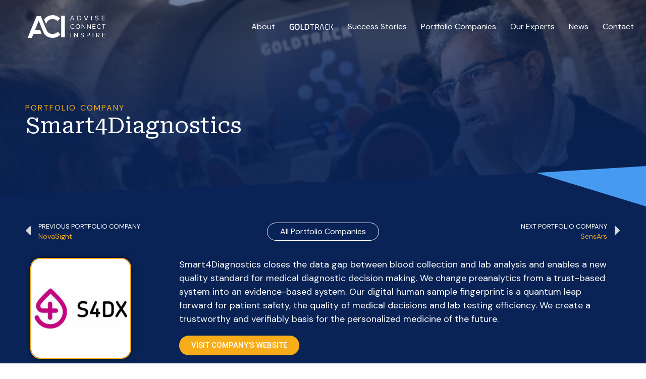

--- FILE ---
content_type: text/html; charset=UTF-8
request_url: https://www.aci-lifesciences.com/companies/smart4diagnostics/
body_size: 14086
content:
<!doctype html>
<html dir="ltr" lang="en-US" prefix="og: https://ogp.me/ns#">
<head>
	<meta charset="UTF-8">
	<meta name="viewport" content="width=device-width, initial-scale=1">
	<link rel="profile" href="https://gmpg.org/xfn/11">
	<title>Smart4Diagnostics - ACI: Advise Connect Inspire</title>
	<style>img:is([sizes="auto" i], [sizes^="auto," i]) { contain-intrinsic-size: 3000px 1500px }</style>
	
		<!-- All in One SEO Pro 4.7.7 - aioseo.com -->
	<meta name="description" content="Smart4Diagnostics closes the data gap between blood collection and lab analysis and enables a new quality standard for medical diagnostic decision making. We change preanalytics from a trust-based system into an evidence-based system. Our digital human sample fingerprint is a quantum leap forward for patient safety, the quality of medical decisions and lab testing efficiency." />
	<meta name="robots" content="max-image-preview:large" />
	<link rel="canonical" href="https://www.aci-lifesciences.com/companies/smart4diagnostics/" />
	<meta name="generator" content="All in One SEO Pro (AIOSEO) 4.7.7" />
		<meta property="og:locale" content="en_US" />
		<meta property="og:site_name" content="ACI: Advise Connect Inspire -" />
		<meta property="og:type" content="article" />
		<meta property="og:title" content="Smart4Diagnostics - ACI: Advise Connect Inspire" />
		<meta property="og:description" content="Smart4Diagnostics closes the data gap between blood collection and lab analysis and enables a new quality standard for medical diagnostic decision making. We change preanalytics from a trust-based system into an evidence-based system. Our digital human sample fingerprint is a quantum leap forward for patient safety, the quality of medical decisions and lab testing efficiency." />
		<meta property="og:url" content="https://www.aci-lifesciences.com/companies/smart4diagnostics/" />
		<meta property="article:published_time" content="2023-04-10T22:06:50+00:00" />
		<meta property="article:modified_time" content="2023-05-31T19:57:51+00:00" />
		<meta name="twitter:card" content="summary_large_image" />
		<meta name="twitter:title" content="Smart4Diagnostics - ACI: Advise Connect Inspire" />
		<meta name="twitter:description" content="Smart4Diagnostics closes the data gap between blood collection and lab analysis and enables a new quality standard for medical diagnostic decision making. We change preanalytics from a trust-based system into an evidence-based system. Our digital human sample fingerprint is a quantum leap forward for patient safety, the quality of medical decisions and lab testing efficiency." />
		<script type="application/ld+json" class="aioseo-schema">
			{"@context":"https:\/\/schema.org","@graph":[{"@type":"BreadcrumbList","@id":"https:\/\/www.aci-lifesciences.com\/companies\/smart4diagnostics\/#breadcrumblist","itemListElement":[{"@type":"ListItem","@id":"https:\/\/www.aci-lifesciences.com\/#listItem","position":1,"name":"Home","item":"https:\/\/www.aci-lifesciences.com\/","nextItem":{"@type":"ListItem","@id":"https:\/\/www.aci-lifesciences.com\/companies\/smart4diagnostics\/#listItem","name":"Smart4Diagnostics"}},{"@type":"ListItem","@id":"https:\/\/www.aci-lifesciences.com\/companies\/smart4diagnostics\/#listItem","position":2,"name":"Smart4Diagnostics","previousItem":{"@type":"ListItem","@id":"https:\/\/www.aci-lifesciences.com\/#listItem","name":"Home"}}]},{"@type":"Organization","@id":"https:\/\/www.aci-lifesciences.com\/#organization","name":"ACI","url":"https:\/\/www.aci-lifesciences.com\/"},{"@type":"WebPage","@id":"https:\/\/www.aci-lifesciences.com\/companies\/smart4diagnostics\/#webpage","url":"https:\/\/www.aci-lifesciences.com\/companies\/smart4diagnostics\/","name":"Smart4Diagnostics - ACI: Advise Connect Inspire","description":"Smart4Diagnostics closes the data gap between blood collection and lab analysis and enables a new quality standard for medical diagnostic decision making. We change preanalytics from a trust-based system into an evidence-based system. Our digital human sample fingerprint is a quantum leap forward for patient safety, the quality of medical decisions and lab testing efficiency.","inLanguage":"en-US","isPartOf":{"@id":"https:\/\/www.aci-lifesciences.com\/#website"},"breadcrumb":{"@id":"https:\/\/www.aci-lifesciences.com\/companies\/smart4diagnostics\/#breadcrumblist"},"image":{"@type":"ImageObject","url":"https:\/\/www.aci-lifesciences.com\/wp-content\/uploads\/2023\/04\/Smart4diagnostics-square.jpg","@id":"https:\/\/www.aci-lifesciences.com\/companies\/smart4diagnostics\/#mainImage","width":326,"height":326},"primaryImageOfPage":{"@id":"https:\/\/www.aci-lifesciences.com\/companies\/smart4diagnostics\/#mainImage"},"datePublished":"2023-04-10T22:06:50+00:00","dateModified":"2023-05-31T19:57:51+00:00"},{"@type":"WebSite","@id":"https:\/\/www.aci-lifesciences.com\/#website","url":"https:\/\/www.aci-lifesciences.com\/","name":"ACI","inLanguage":"en-US","publisher":{"@id":"https:\/\/www.aci-lifesciences.com\/#organization"}}]}
		</script>
		<!-- All in One SEO Pro -->

<link rel='dns-prefetch' href='//www.aci-lifesciences.com' />
<link rel='dns-prefetch' href='//cdn.jsdelivr.net' />
<link rel='dns-prefetch' href='//use.fontawesome.com' />
<link rel="alternate" type="application/rss+xml" title="ACI: Advise Connect Inspire &raquo; Feed" href="https://www.aci-lifesciences.com/feed/" />
<link rel='stylesheet' id='mailchimp_sf_main_css-css' href='https://www.aci-lifesciences.com/?mcsf_action=main_css&#038;ver=1.6.2' media='all' />
<link rel='stylesheet' id='premium-addons-css' href='https://www.aci-lifesciences.com/wp-content/plugins/premium-addons-for-elementor/assets/frontend/min-css/premium-addons.min.css?ver=4.10.74' media='all' />
<link rel='stylesheet' id='premium-pro-css' href='https://www.aci-lifesciences.com/wp-content/plugins/premium-addons-pro/assets/frontend/min-css/premium-addons.min.css?ver=2.9.28' media='all' />
<link rel='stylesheet' id='wp-block-library-css' href='https://www.aci-lifesciences.com/wp-includes/css/dist/block-library/style.min.css?ver=fb52c897ec1924d438cb07a9669da3c4' media='all' />
<style id='global-styles-inline-css'>
:root{--wp--preset--aspect-ratio--square: 1;--wp--preset--aspect-ratio--4-3: 4/3;--wp--preset--aspect-ratio--3-4: 3/4;--wp--preset--aspect-ratio--3-2: 3/2;--wp--preset--aspect-ratio--2-3: 2/3;--wp--preset--aspect-ratio--16-9: 16/9;--wp--preset--aspect-ratio--9-16: 9/16;--wp--preset--color--black: #000000;--wp--preset--color--cyan-bluish-gray: #abb8c3;--wp--preset--color--white: #ffffff;--wp--preset--color--pale-pink: #f78da7;--wp--preset--color--vivid-red: #cf2e2e;--wp--preset--color--luminous-vivid-orange: #ff6900;--wp--preset--color--luminous-vivid-amber: #fcb900;--wp--preset--color--light-green-cyan: #7bdcb5;--wp--preset--color--vivid-green-cyan: #00d084;--wp--preset--color--pale-cyan-blue: #8ed1fc;--wp--preset--color--vivid-cyan-blue: #0693e3;--wp--preset--color--vivid-purple: #9b51e0;--wp--preset--gradient--vivid-cyan-blue-to-vivid-purple: linear-gradient(135deg,rgba(6,147,227,1) 0%,rgb(155,81,224) 100%);--wp--preset--gradient--light-green-cyan-to-vivid-green-cyan: linear-gradient(135deg,rgb(122,220,180) 0%,rgb(0,208,130) 100%);--wp--preset--gradient--luminous-vivid-amber-to-luminous-vivid-orange: linear-gradient(135deg,rgba(252,185,0,1) 0%,rgba(255,105,0,1) 100%);--wp--preset--gradient--luminous-vivid-orange-to-vivid-red: linear-gradient(135deg,rgba(255,105,0,1) 0%,rgb(207,46,46) 100%);--wp--preset--gradient--very-light-gray-to-cyan-bluish-gray: linear-gradient(135deg,rgb(238,238,238) 0%,rgb(169,184,195) 100%);--wp--preset--gradient--cool-to-warm-spectrum: linear-gradient(135deg,rgb(74,234,220) 0%,rgb(151,120,209) 20%,rgb(207,42,186) 40%,rgb(238,44,130) 60%,rgb(251,105,98) 80%,rgb(254,248,76) 100%);--wp--preset--gradient--blush-light-purple: linear-gradient(135deg,rgb(255,206,236) 0%,rgb(152,150,240) 100%);--wp--preset--gradient--blush-bordeaux: linear-gradient(135deg,rgb(254,205,165) 0%,rgb(254,45,45) 50%,rgb(107,0,62) 100%);--wp--preset--gradient--luminous-dusk: linear-gradient(135deg,rgb(255,203,112) 0%,rgb(199,81,192) 50%,rgb(65,88,208) 100%);--wp--preset--gradient--pale-ocean: linear-gradient(135deg,rgb(255,245,203) 0%,rgb(182,227,212) 50%,rgb(51,167,181) 100%);--wp--preset--gradient--electric-grass: linear-gradient(135deg,rgb(202,248,128) 0%,rgb(113,206,126) 100%);--wp--preset--gradient--midnight: linear-gradient(135deg,rgb(2,3,129) 0%,rgb(40,116,252) 100%);--wp--preset--font-size--small: 13px;--wp--preset--font-size--medium: 20px;--wp--preset--font-size--large: 36px;--wp--preset--font-size--x-large: 42px;--wp--preset--spacing--20: 0.44rem;--wp--preset--spacing--30: 0.67rem;--wp--preset--spacing--40: 1rem;--wp--preset--spacing--50: 1.5rem;--wp--preset--spacing--60: 2.25rem;--wp--preset--spacing--70: 3.38rem;--wp--preset--spacing--80: 5.06rem;--wp--preset--shadow--natural: 6px 6px 9px rgba(0, 0, 0, 0.2);--wp--preset--shadow--deep: 12px 12px 50px rgba(0, 0, 0, 0.4);--wp--preset--shadow--sharp: 6px 6px 0px rgba(0, 0, 0, 0.2);--wp--preset--shadow--outlined: 6px 6px 0px -3px rgba(255, 255, 255, 1), 6px 6px rgba(0, 0, 0, 1);--wp--preset--shadow--crisp: 6px 6px 0px rgba(0, 0, 0, 1);}:root { --wp--style--global--content-size: 800px;--wp--style--global--wide-size: 1200px; }:where(body) { margin: 0; }.wp-site-blocks > .alignleft { float: left; margin-right: 2em; }.wp-site-blocks > .alignright { float: right; margin-left: 2em; }.wp-site-blocks > .aligncenter { justify-content: center; margin-left: auto; margin-right: auto; }:where(.wp-site-blocks) > * { margin-block-start: 24px; margin-block-end: 0; }:where(.wp-site-blocks) > :first-child { margin-block-start: 0; }:where(.wp-site-blocks) > :last-child { margin-block-end: 0; }:root { --wp--style--block-gap: 24px; }:root :where(.is-layout-flow) > :first-child{margin-block-start: 0;}:root :where(.is-layout-flow) > :last-child{margin-block-end: 0;}:root :where(.is-layout-flow) > *{margin-block-start: 24px;margin-block-end: 0;}:root :where(.is-layout-constrained) > :first-child{margin-block-start: 0;}:root :where(.is-layout-constrained) > :last-child{margin-block-end: 0;}:root :where(.is-layout-constrained) > *{margin-block-start: 24px;margin-block-end: 0;}:root :where(.is-layout-flex){gap: 24px;}:root :where(.is-layout-grid){gap: 24px;}.is-layout-flow > .alignleft{float: left;margin-inline-start: 0;margin-inline-end: 2em;}.is-layout-flow > .alignright{float: right;margin-inline-start: 2em;margin-inline-end: 0;}.is-layout-flow > .aligncenter{margin-left: auto !important;margin-right: auto !important;}.is-layout-constrained > .alignleft{float: left;margin-inline-start: 0;margin-inline-end: 2em;}.is-layout-constrained > .alignright{float: right;margin-inline-start: 2em;margin-inline-end: 0;}.is-layout-constrained > .aligncenter{margin-left: auto !important;margin-right: auto !important;}.is-layout-constrained > :where(:not(.alignleft):not(.alignright):not(.alignfull)){max-width: var(--wp--style--global--content-size);margin-left: auto !important;margin-right: auto !important;}.is-layout-constrained > .alignwide{max-width: var(--wp--style--global--wide-size);}body .is-layout-flex{display: flex;}.is-layout-flex{flex-wrap: wrap;align-items: center;}.is-layout-flex > :is(*, div){margin: 0;}body .is-layout-grid{display: grid;}.is-layout-grid > :is(*, div){margin: 0;}body{padding-top: 0px;padding-right: 0px;padding-bottom: 0px;padding-left: 0px;}a:where(:not(.wp-element-button)){text-decoration: underline;}:root :where(.wp-element-button, .wp-block-button__link){background-color: #32373c;border-width: 0;color: #fff;font-family: inherit;font-size: inherit;line-height: inherit;padding: calc(0.667em + 2px) calc(1.333em + 2px);text-decoration: none;}.has-black-color{color: var(--wp--preset--color--black) !important;}.has-cyan-bluish-gray-color{color: var(--wp--preset--color--cyan-bluish-gray) !important;}.has-white-color{color: var(--wp--preset--color--white) !important;}.has-pale-pink-color{color: var(--wp--preset--color--pale-pink) !important;}.has-vivid-red-color{color: var(--wp--preset--color--vivid-red) !important;}.has-luminous-vivid-orange-color{color: var(--wp--preset--color--luminous-vivid-orange) !important;}.has-luminous-vivid-amber-color{color: var(--wp--preset--color--luminous-vivid-amber) !important;}.has-light-green-cyan-color{color: var(--wp--preset--color--light-green-cyan) !important;}.has-vivid-green-cyan-color{color: var(--wp--preset--color--vivid-green-cyan) !important;}.has-pale-cyan-blue-color{color: var(--wp--preset--color--pale-cyan-blue) !important;}.has-vivid-cyan-blue-color{color: var(--wp--preset--color--vivid-cyan-blue) !important;}.has-vivid-purple-color{color: var(--wp--preset--color--vivid-purple) !important;}.has-black-background-color{background-color: var(--wp--preset--color--black) !important;}.has-cyan-bluish-gray-background-color{background-color: var(--wp--preset--color--cyan-bluish-gray) !important;}.has-white-background-color{background-color: var(--wp--preset--color--white) !important;}.has-pale-pink-background-color{background-color: var(--wp--preset--color--pale-pink) !important;}.has-vivid-red-background-color{background-color: var(--wp--preset--color--vivid-red) !important;}.has-luminous-vivid-orange-background-color{background-color: var(--wp--preset--color--luminous-vivid-orange) !important;}.has-luminous-vivid-amber-background-color{background-color: var(--wp--preset--color--luminous-vivid-amber) !important;}.has-light-green-cyan-background-color{background-color: var(--wp--preset--color--light-green-cyan) !important;}.has-vivid-green-cyan-background-color{background-color: var(--wp--preset--color--vivid-green-cyan) !important;}.has-pale-cyan-blue-background-color{background-color: var(--wp--preset--color--pale-cyan-blue) !important;}.has-vivid-cyan-blue-background-color{background-color: var(--wp--preset--color--vivid-cyan-blue) !important;}.has-vivid-purple-background-color{background-color: var(--wp--preset--color--vivid-purple) !important;}.has-black-border-color{border-color: var(--wp--preset--color--black) !important;}.has-cyan-bluish-gray-border-color{border-color: var(--wp--preset--color--cyan-bluish-gray) !important;}.has-white-border-color{border-color: var(--wp--preset--color--white) !important;}.has-pale-pink-border-color{border-color: var(--wp--preset--color--pale-pink) !important;}.has-vivid-red-border-color{border-color: var(--wp--preset--color--vivid-red) !important;}.has-luminous-vivid-orange-border-color{border-color: var(--wp--preset--color--luminous-vivid-orange) !important;}.has-luminous-vivid-amber-border-color{border-color: var(--wp--preset--color--luminous-vivid-amber) !important;}.has-light-green-cyan-border-color{border-color: var(--wp--preset--color--light-green-cyan) !important;}.has-vivid-green-cyan-border-color{border-color: var(--wp--preset--color--vivid-green-cyan) !important;}.has-pale-cyan-blue-border-color{border-color: var(--wp--preset--color--pale-cyan-blue) !important;}.has-vivid-cyan-blue-border-color{border-color: var(--wp--preset--color--vivid-cyan-blue) !important;}.has-vivid-purple-border-color{border-color: var(--wp--preset--color--vivid-purple) !important;}.has-vivid-cyan-blue-to-vivid-purple-gradient-background{background: var(--wp--preset--gradient--vivid-cyan-blue-to-vivid-purple) !important;}.has-light-green-cyan-to-vivid-green-cyan-gradient-background{background: var(--wp--preset--gradient--light-green-cyan-to-vivid-green-cyan) !important;}.has-luminous-vivid-amber-to-luminous-vivid-orange-gradient-background{background: var(--wp--preset--gradient--luminous-vivid-amber-to-luminous-vivid-orange) !important;}.has-luminous-vivid-orange-to-vivid-red-gradient-background{background: var(--wp--preset--gradient--luminous-vivid-orange-to-vivid-red) !important;}.has-very-light-gray-to-cyan-bluish-gray-gradient-background{background: var(--wp--preset--gradient--very-light-gray-to-cyan-bluish-gray) !important;}.has-cool-to-warm-spectrum-gradient-background{background: var(--wp--preset--gradient--cool-to-warm-spectrum) !important;}.has-blush-light-purple-gradient-background{background: var(--wp--preset--gradient--blush-light-purple) !important;}.has-blush-bordeaux-gradient-background{background: var(--wp--preset--gradient--blush-bordeaux) !important;}.has-luminous-dusk-gradient-background{background: var(--wp--preset--gradient--luminous-dusk) !important;}.has-pale-ocean-gradient-background{background: var(--wp--preset--gradient--pale-ocean) !important;}.has-electric-grass-gradient-background{background: var(--wp--preset--gradient--electric-grass) !important;}.has-midnight-gradient-background{background: var(--wp--preset--gradient--midnight) !important;}.has-small-font-size{font-size: var(--wp--preset--font-size--small) !important;}.has-medium-font-size{font-size: var(--wp--preset--font-size--medium) !important;}.has-large-font-size{font-size: var(--wp--preset--font-size--large) !important;}.has-x-large-font-size{font-size: var(--wp--preset--font-size--x-large) !important;}
:root :where(.wp-block-pullquote){font-size: 1.5em;line-height: 1.6;}
</style>
<link rel='stylesheet' id='pa-admin-bar-css' href='https://www.aci-lifesciences.com/wp-content/plugins/premium-addons-for-elementor/admin/assets/css/admin-bar.css?ver=4.10.74' media='all' />
<link rel='stylesheet' id='hello-elementor-css' href='https://www.aci-lifesciences.com/wp-content/themes/hello-elementor/style.min.css?ver=3.2.1' media='all' />
<link rel='stylesheet' id='hello-elementor-theme-style-css' href='https://www.aci-lifesciences.com/wp-content/themes/hello-elementor/theme.min.css?ver=3.2.1' media='all' />
<link rel='stylesheet' id='hello-elementor-header-footer-css' href='https://www.aci-lifesciences.com/wp-content/themes/hello-elementor/header-footer.min.css?ver=3.2.1' media='all' />
<link rel='stylesheet' id='elementor-frontend-css' href='https://www.aci-lifesciences.com/wp-content/plugins/elementor/assets/css/frontend.min.css?ver=3.25.9' media='all' />
<link rel='stylesheet' id='elementor-post-6-css' href='https://www.aci-lifesciences.com/wp-content/uploads/elementor/css/post-6.css?ver=1738664658' media='all' />
<link rel='stylesheet' id='widget-image-css' href='https://www.aci-lifesciences.com/wp-content/plugins/elementor/assets/css/widget-image.min.css?ver=3.25.9' media='all' />
<link rel='stylesheet' id='widget-nav-menu-css' href='https://www.aci-lifesciences.com/wp-content/plugins/elementor-pro/assets/css/widget-nav-menu.min.css?ver=3.25.4' media='all' />
<link rel='stylesheet' id='widget-spacer-css' href='https://www.aci-lifesciences.com/wp-content/plugins/elementor/assets/css/widget-spacer.min.css?ver=3.25.9' media='all' />
<link rel='stylesheet' id='e-animation-fadeIn-css' href='https://www.aci-lifesciences.com/wp-content/plugins/elementor/assets/lib/animations/styles/fadeIn.min.css?ver=3.25.9' media='all' />
<link rel='stylesheet' id='widget-heading-css' href='https://www.aci-lifesciences.com/wp-content/plugins/elementor/assets/css/widget-heading.min.css?ver=3.25.9' media='all' />
<link rel='stylesheet' id='e-animation-grow-css' href='https://www.aci-lifesciences.com/wp-content/plugins/elementor/assets/lib/animations/styles/e-animation-grow.min.css?ver=3.25.9' media='all' />
<link rel='stylesheet' id='e-shapes-css' href='https://www.aci-lifesciences.com/wp-content/plugins/elementor/assets/css/conditionals/shapes.min.css?ver=3.25.9' media='all' />
<link rel='stylesheet' id='widget-social-icons-css' href='https://www.aci-lifesciences.com/wp-content/plugins/elementor/assets/css/widget-social-icons.min.css?ver=3.25.9' media='all' />
<link rel='stylesheet' id='e-apple-webkit-css' href='https://www.aci-lifesciences.com/wp-content/plugins/elementor/assets/css/conditionals/apple-webkit.min.css?ver=3.25.9' media='all' />
<link rel='stylesheet' id='widget-text-editor-css' href='https://www.aci-lifesciences.com/wp-content/plugins/elementor/assets/css/widget-text-editor.min.css?ver=3.25.9' media='all' />
<link rel='stylesheet' id='widget-post-navigation-css' href='https://www.aci-lifesciences.com/wp-content/plugins/elementor-pro/assets/css/widget-post-navigation.min.css?ver=3.25.4' media='all' />
<link rel='stylesheet' id='e-animation-shrink-css' href='https://www.aci-lifesciences.com/wp-content/plugins/elementor/assets/lib/animations/styles/e-animation-shrink.min.css?ver=3.25.9' media='all' />
<link rel='stylesheet' id='elementor-icons-css' href='https://www.aci-lifesciences.com/wp-content/plugins/elementor/assets/lib/eicons/css/elementor-icons.min.css?ver=5.32.0' media='all' />
<link rel='stylesheet' id='swiper-css' href='https://www.aci-lifesciences.com/wp-content/plugins/elementor/assets/lib/swiper/v8/css/swiper.min.css?ver=8.4.5' media='all' />
<link rel='stylesheet' id='e-swiper-css' href='https://www.aci-lifesciences.com/wp-content/plugins/elementor/assets/css/conditionals/e-swiper.min.css?ver=3.25.9' media='all' />
<link rel='stylesheet' id='e-popup-style-css' href='https://www.aci-lifesciences.com/wp-content/plugins/elementor-pro/assets/css/conditionals/popup.min.css?ver=3.25.4' media='all' />
<link rel='stylesheet' id='elementor-post-1865-css' href='https://www.aci-lifesciences.com/wp-content/uploads/elementor/css/post-1865.css?ver=1738664659' media='all' />
<link rel='stylesheet' id='elementor-post-4692-css' href='https://www.aci-lifesciences.com/wp-content/uploads/elementor/css/post-4692.css?ver=1739285078' media='all' />
<link rel='stylesheet' id='elementor-post-1633-css' href='https://www.aci-lifesciences.com/wp-content/uploads/elementor/css/post-1633.css?ver=1738665360' media='all' />
<link rel='stylesheet' id='font-awesome-official-css' href='https://use.fontawesome.com/releases/v6.4.0/css/all.css' media='all' integrity="sha384-iw3OoTErCYJJB9mCa8LNS2hbsQ7M3C0EpIsO/H5+EGAkPGc6rk+V8i04oW/K5xq0" crossorigin="anonymous" />
<link rel='stylesheet' id='hello-elementor-child-style-css' href='https://www.aci-lifesciences.com/wp-content/themes/hello-theme-child-master/style.css?ver=1.0.0' media='all' />
<link rel='stylesheet' id='ecs-styles-css' href='https://www.aci-lifesciences.com/wp-content/plugins/ele-custom-skin/assets/css/ecs-style.css?ver=3.1.9' media='all' />
<link rel='stylesheet' id='elementor-post-910-css' href='https://www.aci-lifesciences.com/wp-content/uploads/elementor/css/post-910.css?ver=1681254738' media='all' />
<link rel='stylesheet' id='elementor-post-1069-css' href='https://www.aci-lifesciences.com/wp-content/uploads/elementor/css/post-1069.css?ver=1740497048' media='all' />
<link rel='stylesheet' id='elementor-post-1377-css' href='https://www.aci-lifesciences.com/wp-content/uploads/elementor/css/post-1377.css?ver=1682437284' media='all' />
<link rel='stylesheet' id='elementor-post-1649-css' href='https://www.aci-lifesciences.com/wp-content/uploads/elementor/css/post-1649.css?ver=1684844630' media='all' />
<link rel='stylesheet' id='elementor-post-2042-css' href='https://www.aci-lifesciences.com/wp-content/uploads/elementor/css/post-2042.css?ver=1681863108' media='all' />
<link rel='stylesheet' id='elementor-post-3718-css' href='https://www.aci-lifesciences.com/wp-content/uploads/elementor/css/post-3718.css?ver=1685190509' media='all' />
<link rel='stylesheet' id='elementor-post-3914-css' href='https://www.aci-lifesciences.com/wp-content/uploads/elementor/css/post-3914.css?ver=1684870735' media='all' />
<link rel='stylesheet' id='elementor-post-4531-css' href='https://www.aci-lifesciences.com/wp-content/uploads/elementor/css/post-4531.css?ver=1689861770' media='all' />
<link rel='stylesheet' id='elementor-post-4570-css' href='https://www.aci-lifesciences.com/wp-content/uploads/elementor/css/post-4570.css?ver=1685444509' media='all' />
<link rel='stylesheet' id='elementor-post-4635-css' href='https://www.aci-lifesciences.com/wp-content/uploads/elementor/css/post-4635.css?ver=1685466172' media='all' />
<link rel='stylesheet' id='elementor-post-4650-css' href='https://www.aci-lifesciences.com/wp-content/uploads/elementor/css/post-4650.css?ver=1689861789' media='all' />
<link rel='stylesheet' id='font-awesome-official-v4shim-css' href='https://use.fontawesome.com/releases/v6.4.0/css/v4-shims.css' media='all' integrity="sha384-TjXU13dTMPo+5ZlOUI1IGXvpmajjoetPqbUJqTx+uZ1bGwylKHNEItuVe/mg/H6l" crossorigin="anonymous" />
<link rel='stylesheet' id='google-fonts-1-css' href='https://fonts.googleapis.com/css?family=Roboto%3A100%2C100italic%2C200%2C200italic%2C300%2C300italic%2C400%2C400italic%2C500%2C500italic%2C600%2C600italic%2C700%2C700italic%2C800%2C800italic%2C900%2C900italic%7CRoboto+Slab%3A100%2C100italic%2C200%2C200italic%2C300%2C300italic%2C400%2C400italic%2C500%2C500italic%2C600%2C600italic%2C700%2C700italic%2C800%2C800italic%2C900%2C900italic%7CDM+Sans%3A100%2C100italic%2C200%2C200italic%2C300%2C300italic%2C400%2C400italic%2C500%2C500italic%2C600%2C600italic%2C700%2C700italic%2C800%2C800italic%2C900%2C900italic%7CRoboto+Serif%3A100%2C100italic%2C200%2C200italic%2C300%2C300italic%2C400%2C400italic%2C500%2C500italic%2C600%2C600italic%2C700%2C700italic%2C800%2C800italic%2C900%2C900italic&ver=fb52c897ec1924d438cb07a9669da3c4&display=swap' media='all' />
<link rel='stylesheet' id='elementor-icons-shared-0-css' href='https://www.aci-lifesciences.com/wp-content/plugins/elementor/assets/lib/font-awesome/css/fontawesome.min.css?ver=5.15.3' media='all' />
<link rel='stylesheet' id='elementor-icons-fa-solid-css' href='https://www.aci-lifesciences.com/wp-content/plugins/elementor/assets/lib/font-awesome/css/solid.min.css?ver=5.15.3' media='all' />
<link rel='stylesheet' id='elementor-icons-fa-brands-css' href='https://www.aci-lifesciences.com/wp-content/plugins/elementor/assets/lib/font-awesome/css/brands.min.css?ver=5.15.3' media='all' />
<link rel="preconnect" href="https://fonts.gstatic.com/" crossorigin><script src="https://www.aci-lifesciences.com/wp-includes/js/jquery/jquery.min.js?ver=3.7.1" id="jquery-core-js"></script>
<script id="ecs_ajax_load-js-extra">
var ecs_ajax_params = {"ajaxurl":"https:\/\/www.aci-lifesciences.com\/wp-admin\/admin-ajax.php","posts":"{\"page\":0,\"companies\":\"smart4diagnostics\",\"post_type\":\"companies\",\"name\":\"smart4diagnostics\",\"error\":\"\",\"m\":\"\",\"p\":0,\"post_parent\":\"\",\"subpost\":\"\",\"subpost_id\":\"\",\"attachment\":\"\",\"attachment_id\":0,\"pagename\":\"smart4diagnostics\",\"page_id\":0,\"second\":\"\",\"minute\":\"\",\"hour\":\"\",\"day\":0,\"monthnum\":0,\"year\":0,\"w\":0,\"category_name\":\"\",\"tag\":\"\",\"cat\":\"\",\"tag_id\":\"\",\"author\":\"\",\"author_name\":\"\",\"feed\":\"\",\"tb\":\"\",\"paged\":0,\"meta_key\":\"\",\"meta_value\":\"\",\"preview\":\"\",\"s\":\"\",\"sentence\":\"\",\"title\":\"\",\"fields\":\"\",\"menu_order\":\"\",\"embed\":\"\",\"category__in\":[],\"category__not_in\":[],\"category__and\":[],\"post__in\":[],\"post__not_in\":[],\"post_name__in\":[],\"tag__in\":[],\"tag__not_in\":[],\"tag__and\":[],\"tag_slug__in\":[],\"tag_slug__and\":[],\"post_parent__in\":[],\"post_parent__not_in\":[],\"author__in\":[],\"author__not_in\":[],\"search_columns\":[],\"ignore_sticky_posts\":false,\"suppress_filters\":false,\"cache_results\":true,\"update_post_term_cache\":true,\"update_menu_item_cache\":false,\"lazy_load_term_meta\":true,\"update_post_meta_cache\":true,\"posts_per_page\":10,\"nopaging\":false,\"comments_per_page\":\"50\",\"no_found_rows\":false,\"order\":\"DESC\"}"};
</script>
<script src="https://www.aci-lifesciences.com/wp-content/plugins/ele-custom-skin/assets/js/ecs_ajax_pagination.js?ver=3.1.9" id="ecs_ajax_load-js" defer></script>
<script src="https://www.aci-lifesciences.com/wp-content/plugins/ele-custom-skin/assets/js/ecs.js?ver=3.1.9" id="ecs-script-js" defer></script>
<link rel="alternate" title="oEmbed (JSON)" type="application/json+oembed" href="https://www.aci-lifesciences.com/wp-json/oembed/1.0/embed?url=https%3A%2F%2Fwww.aci-lifesciences.com%2Fcompanies%2Fsmart4diagnostics%2F" />
<link rel="alternate" title="oEmbed (XML)" type="text/xml+oembed" href="https://www.aci-lifesciences.com/wp-json/oembed/1.0/embed?url=https%3A%2F%2Fwww.aci-lifesciences.com%2Fcompanies%2Fsmart4diagnostics%2F&#038;format=xml" />
<script async src="https://www.aci-lifesciences.com/wp-content/uploads/perfmatters/gtagv4.js?id=G-X1NG8SV0Z7"></script><script>window.dataLayer = window.dataLayer || [];function gtag(){dataLayer.push(arguments);}gtag("js", new Date());gtag("config", "G-X1NG8SV0Z7");</script>		<script>
			document.documentElement.className = document.documentElement.className.replace('no-js', 'js');
		</script>
				<style>
			.no-js img.lazyload {
				display: none;
			}

			figure.wp-block-image img.lazyloading {
				min-width: 150px;
			}

						.lazyload, .lazyloading {
				opacity: 0;
			}

			.lazyloaded {
				opacity: 1;
				transition: opacity 400ms;
				transition-delay: 0ms;
			}

					</style>
		<meta name="generator" content="Elementor 3.25.9; features: additional_custom_breakpoints, e_optimized_control_loading; settings: css_print_method-external, google_font-enabled, font_display-swap">
			<style>
				.e-con.e-parent:nth-of-type(n+4):not(.e-lazyloaded):not(.e-no-lazyload),
				.e-con.e-parent:nth-of-type(n+4):not(.e-lazyloaded):not(.e-no-lazyload) * {
					background-image: none !important;
				}
				@media screen and (max-height: 1024px) {
					.e-con.e-parent:nth-of-type(n+3):not(.e-lazyloaded):not(.e-no-lazyload),
					.e-con.e-parent:nth-of-type(n+3):not(.e-lazyloaded):not(.e-no-lazyload) * {
						background-image: none !important;
					}
				}
				@media screen and (max-height: 640px) {
					.e-con.e-parent:nth-of-type(n+2):not(.e-lazyloaded):not(.e-no-lazyload),
					.e-con.e-parent:nth-of-type(n+2):not(.e-lazyloaded):not(.e-no-lazyload) * {
						background-image: none !important;
					}
				}
			</style>
			<link rel="icon" href="https://www.aci-lifesciences.com/wp-content/uploads/2023/04/favicon-150x150.png" sizes="32x32" />
<link rel="icon" href="https://www.aci-lifesciences.com/wp-content/uploads/2023/04/favicon.png" sizes="192x192" />
<link rel="apple-touch-icon" href="https://www.aci-lifesciences.com/wp-content/uploads/2023/04/favicon.png" />
<meta name="msapplication-TileImage" content="https://www.aci-lifesciences.com/wp-content/uploads/2023/04/favicon.png" />
		<style id="wp-custom-css">
			.titillium a {
	font-family: 'Titillium Web', sans-serif !important;
}

.post-password-form {
	padding: 200px 100px;
  height: 100vh;
	color: #fff;
	font-size: 18px;
	font-family: "DM Sans" sans-serif;
}

.gt-carousel h3 {
	font-size:22px;
	color: var(--e-global-color-secondary);
}

g.imapsContainer.imapsLabel div {
	font-weight: 500; 
	font-size:18px;
	margin-bottom:20px;
}

g.imapsContainer.imapsLabel div .imapsInnerTooltip {
	font-weight: 400 !important; 
	font-size:16px !important;
}

.kpi-display p{
    margin: 0!important;
}

.vcenter-testimonials .swiper-wrapper{

align-items: center!important;

}
.elementor-widget-testimonial-carousel.elementor-pagination-type-bullets .swiper-container {
	padding-bottom: 0!important;
}

.imapsSprite-group .imapsCircle-group{
	stroke: transparent!important;
}

#kpi-loop :is(p, .elementor-counter-number-wrapper, .kpi-display ){
	color: #489FF8;
}		</style>
		</head>
<body class="companies-template-default single single-companies postid-991 wp-embed-responsive elementor-default elementor-template-full-width elementor-kit-6 elementor-page-1633">


<a class="skip-link screen-reader-text" href="#content">Skip to content</a>

		<div data-elementor-type="header" data-elementor-id="1865" class="elementor elementor-1865 elementor-location-header" data-elementor-post-type="elementor_library">
					<section class="elementor-section elementor-top-section elementor-element elementor-element-a8aec54 elementor-section-height-min-height elementor-section-items-top elementor-section-content-top elementor-section-boxed elementor-section-height-default" data-id="a8aec54" data-element_type="section" data-settings="{&quot;sticky&quot;:&quot;top&quot;,&quot;sticky_effects_offset&quot;:90,&quot;sticky_on&quot;:[&quot;desktop&quot;,&quot;tablet&quot;,&quot;mobile&quot;],&quot;sticky_offset&quot;:0,&quot;sticky_anchor_link_offset&quot;:0}">
						<div class="elementor-container elementor-column-gap-default">
					<div class="elementor-column elementor-col-50 elementor-top-column elementor-element elementor-element-6e84785" data-id="6e84785" data-element_type="column">
			<div class="elementor-widget-wrap elementor-element-populated">
						<div class="elementor-element elementor-element-b56c62e logo elementor-widget elementor-widget-image" data-id="b56c62e" data-element_type="widget" data-widget_type="image.default">
				<div class="elementor-widget-container">
														<a href="/">
							<img width="1" height="1" data-src="https://www.aci-lifesciences.com/wp-content/uploads/2023/03/Group-48096390.svg" class="attachment-large size-large wp-image-39 lazyload" alt="" title="Group 48096390 - ACI: Advise Connect Inspire" src="[data-uri]" style="--smush-placeholder-width: 1px; --smush-placeholder-aspect-ratio: 1/1;" /><noscript><img width="1" height="1" src="https://www.aci-lifesciences.com/wp-content/uploads/2023/03/Group-48096390.svg" class="attachment-large size-large wp-image-39" alt="" title="Group 48096390 - ACI: Advise Connect Inspire" /></noscript>								</a>
													</div>
				</div>
					</div>
		</div>
				<div class="elementor-column elementor-col-50 elementor-top-column elementor-element elementor-element-759ce95" data-id="759ce95" data-element_type="column">
			<div class="elementor-widget-wrap elementor-element-populated">
						<div class="elementor-element elementor-element-9498cc8 elementor-nav-menu__align-end elementor-nav-menu--stretch elementor-nav-menu--dropdown-tablet elementor-nav-menu__text-align-aside elementor-nav-menu--toggle elementor-nav-menu--burger elementor-widget elementor-widget-nav-menu" data-id="9498cc8" data-element_type="widget" data-settings="{&quot;full_width&quot;:&quot;stretch&quot;,&quot;layout&quot;:&quot;horizontal&quot;,&quot;submenu_icon&quot;:{&quot;value&quot;:&quot;&lt;i class=\&quot;fas fa-caret-down\&quot;&gt;&lt;\/i&gt;&quot;,&quot;library&quot;:&quot;fa-solid&quot;},&quot;toggle&quot;:&quot;burger&quot;}" data-widget_type="nav-menu.default">
				<div class="elementor-widget-container">
						<nav aria-label="Menu" class="elementor-nav-menu--main elementor-nav-menu__container elementor-nav-menu--layout-horizontal e--pointer-none">
				<ul id="menu-1-9498cc8" class="elementor-nav-menu"><li class="menu-item menu-item-type-post_type menu-item-object-page menu-item-1218"><a href="https://www.aci-lifesciences.com/about/" class="elementor-item">About</a></li>
<li class="titillium menu-item menu-item-type-post_type menu-item-object-page menu-item-4208"><a href="https://www.aci-lifesciences.com/gold-track/" class="elementor-item"><strong>GOLD</strong>TRACK</a></li>
<li class="menu-item menu-item-type-post_type menu-item-object-page menu-item-1680"><a href="https://www.aci-lifesciences.com/success-stories/" class="elementor-item">Success Stories</a></li>
<li class="menu-item menu-item-type-post_type menu-item-object-page menu-item-2508"><a href="https://www.aci-lifesciences.com/portfolio-companies/" class="elementor-item">Portfolio Companies</a></li>
<li class="menu-item menu-item-type-post_type menu-item-object-page menu-item-2612"><a href="https://www.aci-lifesciences.com/aci-experts/" class="elementor-item">Our Experts</a></li>
<li class="menu-item menu-item-type-post_type menu-item-object-page menu-item-4963"><a href="https://www.aci-lifesciences.com/news/" class="elementor-item">News</a></li>
<li class="menu-item menu-item-type-post_type menu-item-object-page menu-item-2350"><a href="https://www.aci-lifesciences.com/contact/" class="elementor-item">Contact</a></li>
</ul>			</nav>
					<div class="elementor-menu-toggle" role="button" tabindex="0" aria-label="Menu Toggle" aria-expanded="false">
			<i aria-hidden="true" role="presentation" class="elementor-menu-toggle__icon--open eicon-menu-bar"></i><i aria-hidden="true" role="presentation" class="elementor-menu-toggle__icon--close eicon-close"></i>			<span class="elementor-screen-only">Menu</span>
		</div>
					<nav class="elementor-nav-menu--dropdown elementor-nav-menu__container" aria-hidden="true">
				<ul id="menu-2-9498cc8" class="elementor-nav-menu"><li class="menu-item menu-item-type-post_type menu-item-object-page menu-item-1218"><a href="https://www.aci-lifesciences.com/about/" class="elementor-item" tabindex="-1">About</a></li>
<li class="titillium menu-item menu-item-type-post_type menu-item-object-page menu-item-4208"><a href="https://www.aci-lifesciences.com/gold-track/" class="elementor-item" tabindex="-1"><strong>GOLD</strong>TRACK</a></li>
<li class="menu-item menu-item-type-post_type menu-item-object-page menu-item-1680"><a href="https://www.aci-lifesciences.com/success-stories/" class="elementor-item" tabindex="-1">Success Stories</a></li>
<li class="menu-item menu-item-type-post_type menu-item-object-page menu-item-2508"><a href="https://www.aci-lifesciences.com/portfolio-companies/" class="elementor-item" tabindex="-1">Portfolio Companies</a></li>
<li class="menu-item menu-item-type-post_type menu-item-object-page menu-item-2612"><a href="https://www.aci-lifesciences.com/aci-experts/" class="elementor-item" tabindex="-1">Our Experts</a></li>
<li class="menu-item menu-item-type-post_type menu-item-object-page menu-item-4963"><a href="https://www.aci-lifesciences.com/news/" class="elementor-item" tabindex="-1">News</a></li>
<li class="menu-item menu-item-type-post_type menu-item-object-page menu-item-2350"><a href="https://www.aci-lifesciences.com/contact/" class="elementor-item" tabindex="-1">Contact</a></li>
</ul>			</nav>
				</div>
				</div>
					</div>
		</div>
					</div>
		</section>
				</div>
				<div data-elementor-type="single-post" data-elementor-id="1633" class="elementor elementor-1633 elementor-location-single post-991 companies type-companies status-publish has-post-thumbnail hentry segment-medical-device country-germany" data-elementor-post-type="elementor_library">
					<section class="elementor-section elementor-top-section elementor-element elementor-element-80606a4 elementor-section-height-min-height elementor-section-boxed elementor-section-height-default elementor-section-items-middle" data-id="80606a4" data-element_type="section" data-settings="{&quot;background_background&quot;:&quot;classic&quot;,&quot;shape_divider_bottom&quot;:&quot;tilt&quot;}">
							<div class="elementor-background-overlay"></div>
						<div class="elementor-shape elementor-shape-bottom" data-negative="false">
			<svg xmlns="http://www.w3.org/2000/svg" viewBox="0 0 1000 100" preserveAspectRatio="none">
	<path class="elementor-shape-fill" d="M0,6V0h1000v100L0,6z"/>
</svg>		</div>
					<div class="elementor-container elementor-column-gap-default">
					<div class="elementor-column elementor-col-100 elementor-top-column elementor-element elementor-element-4a9470a" data-id="4a9470a" data-element_type="column">
			<div class="elementor-widget-wrap elementor-element-populated">
						<div class="elementor-element elementor-element-3caa81a elementor-invisible elementor-widget elementor-widget-heading" data-id="3caa81a" data-element_type="widget" data-settings="{&quot;_animation&quot;:&quot;fadeIn&quot;}" data-widget_type="heading.default">
				<div class="elementor-widget-container">
			<h1 class="elementor-heading-title elementor-size-default">Portfolio Company</h1>		</div>
				</div>
				<div class="elementor-element elementor-element-26a27e1 elementor-invisible elementor-widget elementor-widget-heading" data-id="26a27e1" data-element_type="widget" data-settings="{&quot;_animation&quot;:&quot;fadeIn&quot;}" data-widget_type="heading.default">
				<div class="elementor-widget-container">
			<h1 class="elementor-heading-title elementor-size-default">Smart4Diagnostics</h1>		</div>
				</div>
					</div>
		</div>
					</div>
		</section>
				<section class="elementor-section elementor-top-section elementor-element elementor-element-4d1e609 elementor-section-full_width elementor-section-height-min-height elementor-section-height-default elementor-section-items-middle" data-id="4d1e609" data-element_type="section" data-settings="{&quot;background_background&quot;:&quot;classic&quot;}">
						<div class="elementor-container elementor-column-gap-default">
					<div class="elementor-column elementor-col-100 elementor-top-column elementor-element elementor-element-f87d6f3" data-id="f87d6f3" data-element_type="column" data-settings="{&quot;background_background&quot;:&quot;classic&quot;}">
			<div class="elementor-widget-wrap elementor-element-populated">
						<div class="elementor-element elementor-element-15ab974 elementor-widget__width-initial triangle3 elementor-widget elementor-widget-spacer" data-id="15ab974" data-element_type="widget" data-widget_type="spacer.default">
				<div class="elementor-widget-container">
					<div class="elementor-spacer">
			<div class="elementor-spacer-inner"></div>
		</div>
				</div>
				</div>
					</div>
		</div>
					</div>
		</section>
				<section class="elementor-section elementor-top-section elementor-element elementor-element-f6162c8 elementor-section-boxed elementor-section-height-default elementor-section-height-default" data-id="f6162c8" data-element_type="section" data-settings="{&quot;background_background&quot;:&quot;classic&quot;}">
						<div class="elementor-container elementor-column-gap-default">
					<div class="elementor-column elementor-col-100 elementor-top-column elementor-element elementor-element-db27ad5" data-id="db27ad5" data-element_type="column">
			<div class="elementor-widget-wrap elementor-element-populated">
						<div class="elementor-element elementor-element-a133a6c elementor-widget elementor-widget-post-navigation" data-id="a133a6c" data-element_type="widget" data-widget_type="post-navigation.default">
				<div class="elementor-widget-container">
					<div class="elementor-post-navigation">
			<div class="elementor-post-navigation__prev elementor-post-navigation__link">
				<a href="https://www.aci-lifesciences.com/companies/novasight/" rel="prev"><span class="post-navigation__arrow-wrapper post-navigation__arrow-prev"><i class="fa fa-caret-left" aria-hidden="true"></i><span class="elementor-screen-only">Prev</span></span><span class="elementor-post-navigation__link__prev"><span class="post-navigation__prev--label">Previous Portfolio Company</span><span class="post-navigation__prev--title">NovaSight</span></span></a>			</div>
						<div class="elementor-post-navigation__next elementor-post-navigation__link">
				<a href="https://www.aci-lifesciences.com/companies/sensars/" rel="next"><span class="elementor-post-navigation__link__next"><span class="post-navigation__next--label">Next Portfolio Company</span><span class="post-navigation__next--title">SensArs</span></span><span class="post-navigation__arrow-wrapper post-navigation__arrow-next"><i class="fa fa-caret-right" aria-hidden="true"></i><span class="elementor-screen-only">Next</span></span></a>			</div>
		</div>
				</div>
				</div>
				<div class="elementor-element elementor-element-4109352 elementor-widget__width-auto elementor-widget elementor-widget-text-editor" data-id="4109352" data-element_type="widget" data-widget_type="text-editor.default">
				<div class="elementor-widget-container">
							<a style="color: white;" href="/portfolio-companies/">all Portfolio Companies</a>						</div>
				</div>
				<section class="elementor-section elementor-inner-section elementor-element elementor-element-d2c0799 elementor-section-boxed elementor-section-height-default elementor-section-height-default" data-id="d2c0799" data-element_type="section">
						<div class="elementor-container elementor-column-gap-default">
					<div class="elementor-column elementor-col-50 elementor-inner-column elementor-element elementor-element-03e8f5d" data-id="03e8f5d" data-element_type="column">
			<div class="elementor-widget-wrap elementor-element-populated">
						<div class="elementor-element elementor-element-fe69506 elementor-invisible elementor-widget elementor-widget-image" data-id="fe69506" data-element_type="widget" data-settings="{&quot;_animation&quot;:&quot;fadeIn&quot;}" data-widget_type="image.default">
				<div class="elementor-widget-container">
														<a href="https://smart4diagnostics.com/" target="_blank">
							<img fetchpriority="high" width="326" height="326" src="https://www.aci-lifesciences.com/wp-content/uploads/2023/04/Smart4diagnostics-square.jpg" class="elementor-animation-shrink attachment-full size-full wp-image-1534" alt="" srcset="https://www.aci-lifesciences.com/wp-content/uploads/2023/04/Smart4diagnostics-square.jpg 326w, https://www.aci-lifesciences.com/wp-content/uploads/2023/04/Smart4diagnostics-square-300x300.jpg 300w, https://www.aci-lifesciences.com/wp-content/uploads/2023/04/Smart4diagnostics-square-150x150.jpg 150w" sizes="(max-width: 326px) 100vw, 326px" title="Smart4diagnostics-square - ACI: Advise Connect Inspire" />								</a>
													</div>
				</div>
					</div>
		</div>
				<div class="elementor-column elementor-col-50 elementor-inner-column elementor-element elementor-element-72a37bd" data-id="72a37bd" data-element_type="column">
			<div class="elementor-widget-wrap elementor-element-populated">
						<div class="elementor-element elementor-element-6b72ee2 elementor-invisible elementor-widget elementor-widget-theme-post-content" data-id="6b72ee2" data-element_type="widget" data-settings="{&quot;_animation&quot;:&quot;fadeIn&quot;,&quot;_animation_delay&quot;:250}" data-widget_type="theme-post-content.default">
				<div class="elementor-widget-container">
			
<p>Smart4Diagnostics closes the data gap between blood collection and lab analysis and enables a new quality standard for medical diagnostic decision making. We change preanalytics from a trust-based system into an evidence-based system. Our digital human sample fingerprint is a quantum leap forward for patient safety, the quality of medical decisions and lab testing efficiency. We create a trustworthy and verifiably basis for the personalized medicine of the future.</p>
		</div>
				</div>
				<div class="elementor-element elementor-element-1e9621c elementor-align-left elementor-mobile-align-center elementor-invisible elementor-widget elementor-widget-button" data-id="1e9621c" data-element_type="widget" data-settings="{&quot;_animation&quot;:&quot;fadeIn&quot;}" data-widget_type="button.default">
				<div class="elementor-widget-container">
							<div class="elementor-button-wrapper">
					<a class="elementor-button elementor-button-link elementor-size-sm elementor-animation-grow" href="https://smart4diagnostics.com/" target="_blank">
						<span class="elementor-button-content-wrapper">
									<span class="elementor-button-text">visit company's website</span>
					</span>
					</a>
				</div>
						</div>
				</div>
					</div>
		</div>
					</div>
		</section>
					</div>
		</div>
					</div>
		</section>
				</div>
				<div data-elementor-type="footer" data-elementor-id="4692" class="elementor elementor-4692 elementor-location-footer" data-elementor-post-type="elementor_library">
					<section class="elementor-section elementor-top-section elementor-element elementor-element-86f5492 elementor-section-full_width elementor-section-height-min-height elementor-section-height-default elementor-section-items-middle" data-id="86f5492" data-element_type="section" data-settings="{&quot;background_background&quot;:&quot;classic&quot;}">
						<div class="elementor-container elementor-column-gap-default">
					<div class="elementor-column elementor-col-100 elementor-top-column elementor-element elementor-element-b6a4cbc" data-id="b6a4cbc" data-element_type="column">
			<div class="elementor-widget-wrap elementor-element-populated">
						<div class="elementor-element elementor-element-cf1707f elementor-widget__width-initial triangle2 elementor-widget elementor-widget-spacer" data-id="cf1707f" data-element_type="widget" data-widget_type="spacer.default">
				<div class="elementor-widget-container">
					<div class="elementor-spacer">
			<div class="elementor-spacer-inner"></div>
		</div>
				</div>
				</div>
					</div>
		</div>
					</div>
		</section>
				<section class="elementor-section elementor-top-section elementor-element elementor-element-5c9c3652 elementor-section-height-min-height elementor-section-content-top elementor-section-boxed elementor-section-height-default elementor-section-items-middle" data-id="5c9c3652" data-element_type="section" data-settings="{&quot;background_background&quot;:&quot;classic&quot;,&quot;shape_divider_top&quot;:&quot;tilt&quot;}">
							<div class="elementor-background-overlay"></div>
						<div class="elementor-shape elementor-shape-top" data-negative="false">
			<svg xmlns="http://www.w3.org/2000/svg" viewBox="0 0 1000 100" preserveAspectRatio="none">
	<path class="elementor-shape-fill" d="M0,6V0h1000v100L0,6z"/>
</svg>		</div>
					<div class="elementor-container elementor-column-gap-no">
					<div class="elementor-column elementor-col-100 elementor-top-column elementor-element elementor-element-beef682" data-id="beef682" data-element_type="column">
			<div class="elementor-widget-wrap elementor-element-populated">
						<div class="elementor-element elementor-element-d9f3b1b elementor-invisible elementor-widget elementor-widget-heading" data-id="d9f3b1b" data-element_type="widget" data-settings="{&quot;_animation&quot;:&quot;fadeIn&quot;}" data-widget_type="heading.default">
				<div class="elementor-widget-container">
			<h2 class="elementor-heading-title elementor-size-default">Want to massively scale your company?</h2>		</div>
				</div>
				<div class="elementor-element elementor-element-29f78a9 elementor-align-center elementor-widget elementor-widget-button" data-id="29f78a9" data-element_type="widget" data-widget_type="button.default">
				<div class="elementor-widget-container">
							<div class="elementor-button-wrapper">
					<a class="elementor-button elementor-button-link elementor-size-sm elementor-animation-grow" href="/contact/">
						<span class="elementor-button-content-wrapper">
									<span class="elementor-button-text">Reach out to us</span>
					</span>
					</a>
				</div>
						</div>
				</div>
					</div>
		</div>
					</div>
		</section>
				<section class="elementor-section elementor-top-section elementor-element elementor-element-047662f elementor-section-height-min-height elementor-section-boxed elementor-section-height-default elementor-section-items-middle" data-id="047662f" data-element_type="section" data-settings="{&quot;background_background&quot;:&quot;classic&quot;}">
						<div class="elementor-container elementor-column-gap-default">
					<div class="elementor-column elementor-col-33 elementor-top-column elementor-element elementor-element-096a668" data-id="096a668" data-element_type="column">
			<div class="elementor-widget-wrap elementor-element-populated">
						<div class="elementor-element elementor-element-978b033 elementor-widget elementor-widget-image" data-id="978b033" data-element_type="widget" data-widget_type="image.default">
				<div class="elementor-widget-container">
														<a href="/">
							<img width="1" height="1" data-src="https://www.aci-lifesciences.com/wp-content/uploads/2023/03/Group-48096390-1.svg" class="attachment-large size-large wp-image-330 lazyload" alt="" title="Group 48096390 1 - ACI: Advise Connect Inspire" src="[data-uri]" style="--smush-placeholder-width: 1px; --smush-placeholder-aspect-ratio: 1/1;" /><noscript><img width="1" height="1" src="https://www.aci-lifesciences.com/wp-content/uploads/2023/03/Group-48096390-1.svg" class="attachment-large size-large wp-image-330" alt="" title="Group 48096390 1 - ACI: Advise Connect Inspire" /></noscript>								</a>
													</div>
				</div>
					</div>
		</div>
				<div class="elementor-column elementor-col-33 elementor-top-column elementor-element elementor-element-d342f29" data-id="d342f29" data-element_type="column">
			<div class="elementor-widget-wrap elementor-element-populated">
						<div class="elementor-element elementor-element-87266b8 e-grid-align-left elementor-shape-rounded elementor-grid-0 elementor-widget elementor-widget-social-icons" data-id="87266b8" data-element_type="widget" data-widget_type="social-icons.default">
				<div class="elementor-widget-container">
					<div class="elementor-social-icons-wrapper elementor-grid">
							<span class="elementor-grid-item">
					<a class="elementor-icon elementor-social-icon elementor-social-icon-linkedin elementor-repeater-item-31cf000" href="https://www.linkedin.com/company/aci-lifesciences/" target="_blank">
						<span class="elementor-screen-only">Linkedin</span>
						<i class="fab fa-linkedin"></i>					</a>
				</span>
					</div>
				</div>
				</div>
					</div>
		</div>
				<div class="elementor-column elementor-col-33 elementor-top-column elementor-element elementor-element-8c921db" data-id="8c921db" data-element_type="column">
			<div class="elementor-widget-wrap elementor-element-populated">
						<div class="elementor-element elementor-element-b161957 elementor-widget__width-initial elementor-widget elementor-widget-text-editor" data-id="b161957" data-element_type="widget" data-widget_type="text-editor.default">
				<div class="elementor-widget-container">
							<p>Copyright © 
2026
 Advise Connect Inspire, LLC &#8211; All Rights Reserved.</p><p style="font-size: .7em;">Website by <a style="color: white; text-decoration: underline;" href="https://bkw.bio/">BKW Health</a></p>						</div>
				</div>
					</div>
		</div>
					</div>
		</section>
				</div>
		
			<script type='text/javascript'>
				const lazyloadRunObserver = () => {
					const lazyloadBackgrounds = document.querySelectorAll( `.e-con.e-parent:not(.e-lazyloaded)` );
					const lazyloadBackgroundObserver = new IntersectionObserver( ( entries ) => {
						entries.forEach( ( entry ) => {
							if ( entry.isIntersecting ) {
								let lazyloadBackground = entry.target;
								if( lazyloadBackground ) {
									lazyloadBackground.classList.add( 'e-lazyloaded' );
								}
								lazyloadBackgroundObserver.unobserve( entry.target );
							}
						});
					}, { rootMargin: '200px 0px 200px 0px' } );
					lazyloadBackgrounds.forEach( ( lazyloadBackground ) => {
						lazyloadBackgroundObserver.observe( lazyloadBackground );
					} );
				};
				const events = [
					'DOMContentLoaded',
					'elementor/lazyload/observe',
				];
				events.forEach( ( event ) => {
					document.addEventListener( event, lazyloadRunObserver );
				} );
			</script>
			<link rel='stylesheet' id='e-sticky-css' href='https://www.aci-lifesciences.com/wp-content/plugins/elementor-pro/assets/css/modules/sticky.min.css?ver=3.25.4' media='all' />
<script src="https://www.aci-lifesciences.com/wp-content/plugins/dynamicconditions/Public/js/dynamic-conditions-public.js?ver=1.7.4" id="dynamic-conditions-js" defer></script>
<script src="https://cdn.jsdelivr.net/npm/chart.js?ver=3.9.1" id="chartjs-js" defer></script>
<script src="https://cdn.jsdelivr.net/npm/chartjs-plugin-datalabels?ver=2.0.0" id="chartjs-datalabels-js" defer></script>
<script id="pa-admin-bar-js-extra">
var PaDynamicAssets = {"nonce":"3c648a1d16","post_id":"991","ajaxurl":"https:\/\/www.aci-lifesciences.com\/wp-admin\/admin-ajax.php"};
</script>
<script src="https://www.aci-lifesciences.com/wp-content/plugins/premium-addons-for-elementor/admin/assets/js/admin-bar.js?ver=4.10.74" id="pa-admin-bar-js" defer></script>
<script src="https://www.aci-lifesciences.com/wp-content/themes/hello-elementor/assets/js/hello-frontend.min.js?ver=3.2.1" id="hello-theme-frontend-js" defer></script>
<script src="https://www.aci-lifesciences.com/wp-content/plugins/elementor-pro/assets/lib/smartmenus/jquery.smartmenus.min.js?ver=1.2.1" id="smartmenus-js" defer></script>
<script src="https://www.aci-lifesciences.com/wp-content/plugins/elementor-pro/assets/lib/sticky/jquery.sticky.min.js?ver=3.25.4" id="e-sticky-js" defer></script>
<script src="https://www.aci-lifesciences.com/?code-snippets-js-snippets=footer&amp;ver=15" id="code-snippets-site-footer-js" defer></script>
<script src="https://www.aci-lifesciences.com/wp-content/plugins/wp-smushit/app/assets/js/smush-lazy-load.min.js?ver=3.16.6" id="smush-lazy-load-js" defer></script>
<script async data-no-optimize="1" src="https://www.aci-lifesciences.com/wp-content/plugins/perfmatters/vendor/instant-page/pminstantpage.min.js?ver=2.3.1" id="perfmatters-instant-page-js"></script>
<script src="https://www.aci-lifesciences.com/wp-content/plugins/elementor/assets/js/webpack.runtime.min.js?ver=3.25.9" id="elementor-webpack-runtime-js" defer></script>
<script src="https://www.aci-lifesciences.com/wp-content/plugins/elementor/assets/js/frontend-modules.min.js?ver=3.25.9" id="elementor-frontend-modules-js" defer></script>
<script src="https://www.aci-lifesciences.com/wp-includes/js/jquery/ui/core.min.js?ver=1.13.3" id="jquery-ui-core-js" defer></script>
<script id="elementor-frontend-js-before">
var elementorFrontendConfig = {"environmentMode":{"edit":false,"wpPreview":false,"isScriptDebug":false},"i18n":{"shareOnFacebook":"Share on Facebook","shareOnTwitter":"Share on Twitter","pinIt":"Pin it","download":"Download","downloadImage":"Download image","fullscreen":"Fullscreen","zoom":"Zoom","share":"Share","playVideo":"Play Video","previous":"Previous","next":"Next","close":"Close","a11yCarouselWrapperAriaLabel":"Carousel | Horizontal scrolling: Arrow Left & Right","a11yCarouselPrevSlideMessage":"Previous slide","a11yCarouselNextSlideMessage":"Next slide","a11yCarouselFirstSlideMessage":"This is the first slide","a11yCarouselLastSlideMessage":"This is the last slide","a11yCarouselPaginationBulletMessage":"Go to slide"},"is_rtl":false,"breakpoints":{"xs":0,"sm":480,"md":768,"lg":1025,"xl":1440,"xxl":1600},"responsive":{"breakpoints":{"mobile":{"label":"Mobile Portrait","value":767,"default_value":767,"direction":"max","is_enabled":true},"mobile_extra":{"label":"Mobile Landscape","value":880,"default_value":880,"direction":"max","is_enabled":false},"tablet":{"label":"Tablet Portrait","value":1024,"default_value":1024,"direction":"max","is_enabled":true},"tablet_extra":{"label":"Tablet Landscape","value":1200,"default_value":1200,"direction":"max","is_enabled":false},"laptop":{"label":"Laptop","value":1366,"default_value":1366,"direction":"max","is_enabled":false},"widescreen":{"label":"Widescreen","value":2400,"default_value":2400,"direction":"min","is_enabled":false}},"hasCustomBreakpoints":false},"version":"3.25.9","is_static":false,"experimentalFeatures":{"additional_custom_breakpoints":true,"container":true,"e_swiper_latest":true,"e_nested_atomic_repeaters":true,"e_optimized_control_loading":true,"e_onboarding":true,"e_css_smooth_scroll":true,"theme_builder_v2":true,"hello-theme-header-footer":true,"home_screen":true,"landing-pages":true,"editor_v2":true,"link-in-bio":true,"floating-buttons":true},"urls":{"assets":"https:\/\/www.aci-lifesciences.com\/wp-content\/plugins\/elementor\/assets\/","ajaxurl":"https:\/\/www.aci-lifesciences.com\/wp-admin\/admin-ajax.php","uploadUrl":"https:\/\/www.aci-lifesciences.com\/wp-content\/uploads"},"nonces":{"floatingButtonsClickTracking":"b1aa5be4e8"},"swiperClass":"swiper","settings":{"page":[],"editorPreferences":[]},"kit":{"active_breakpoints":["viewport_mobile","viewport_tablet"],"global_image_lightbox":"yes","lightbox_enable_counter":"yes","lightbox_enable_fullscreen":"yes","lightbox_enable_zoom":"yes","lightbox_enable_share":"yes","lightbox_title_src":"title","lightbox_description_src":"description","hello_header_logo_type":"title","hello_header_menu_layout":"horizontal","hello_footer_logo_type":"logo"},"post":{"id":991,"title":"Smart4Diagnostics%20-%20ACI%3A%20Advise%20Connect%20Inspire","excerpt":"","featuredImage":"https:\/\/www.aci-lifesciences.com\/wp-content\/uploads\/2023\/04\/Smart4diagnostics-square.jpg"}};
</script>
<script src="https://www.aci-lifesciences.com/wp-content/plugins/elementor/assets/js/frontend.min.js?ver=3.25.9" id="elementor-frontend-js" defer></script>
<script src="https://www.aci-lifesciences.com/wp-content/plugins/ele-custom-skin-pro/assets/js/ecspro.js?ver=3.2.4" id="ecspro-js" defer></script>
<script src="https://www.aci-lifesciences.com/wp-content/plugins/elementor-pro/assets/js/webpack-pro.runtime.min.js?ver=3.25.4" id="elementor-pro-webpack-runtime-js" defer></script>
<script src="https://www.aci-lifesciences.com/wp-includes/js/dist/hooks.min.js?ver=4d63a3d491d11ffd8ac6" id="wp-hooks-js" defer></script>
<script src="https://www.aci-lifesciences.com/wp-includes/js/dist/i18n.min.js?ver=5e580eb46a90c2b997e6" id="wp-i18n-js" defer></script>
<script id="wp-i18n-js-after">
wp.i18n.setLocaleData( { 'text direction\u0004ltr': [ 'ltr' ] } );
</script>
<script id="elementor-pro-frontend-js-before">
var ElementorProFrontendConfig = {"ajaxurl":"https:\/\/www.aci-lifesciences.com\/wp-admin\/admin-ajax.php","nonce":"3bbf476b4a","urls":{"assets":"https:\/\/www.aci-lifesciences.com\/wp-content\/plugins\/elementor-pro\/assets\/","rest":"https:\/\/www.aci-lifesciences.com\/wp-json\/"},"settings":{"lazy_load_background_images":true},"popup":{"hasPopUps":false},"shareButtonsNetworks":{"facebook":{"title":"Facebook","has_counter":true},"twitter":{"title":"Twitter"},"linkedin":{"title":"LinkedIn","has_counter":true},"pinterest":{"title":"Pinterest","has_counter":true},"reddit":{"title":"Reddit","has_counter":true},"vk":{"title":"VK","has_counter":true},"odnoklassniki":{"title":"OK","has_counter":true},"tumblr":{"title":"Tumblr"},"digg":{"title":"Digg"},"skype":{"title":"Skype"},"stumbleupon":{"title":"StumbleUpon","has_counter":true},"mix":{"title":"Mix"},"telegram":{"title":"Telegram"},"pocket":{"title":"Pocket","has_counter":true},"xing":{"title":"XING","has_counter":true},"whatsapp":{"title":"WhatsApp"},"email":{"title":"Email"},"print":{"title":"Print"},"x-twitter":{"title":"X"},"threads":{"title":"Threads"}},"facebook_sdk":{"lang":"en_US","app_id":""},"lottie":{"defaultAnimationUrl":"https:\/\/www.aci-lifesciences.com\/wp-content\/plugins\/elementor-pro\/modules\/lottie\/assets\/animations\/default.json"}};
</script>
<script src="https://www.aci-lifesciences.com/wp-content/plugins/elementor-pro/assets/js/frontend.min.js?ver=3.25.4" id="elementor-pro-frontend-js" defer></script>
<script src="https://www.aci-lifesciences.com/wp-content/plugins/elementor-pro/assets/js/elements-handlers.min.js?ver=3.25.4" id="pro-elements-handlers-js" defer></script>

</body>
</html>


--- FILE ---
content_type: text/css
request_url: https://www.aci-lifesciences.com/wp-content/uploads/elementor/css/post-6.css?ver=1738664658
body_size: 350
content:
.elementor-kit-6{--e-global-color-primary:#092356;--e-global-color-secondary:#489FF8;--e-global-color-text:#7A7A7A;--e-global-color-accent:#F7AD1A;--e-global-color-4651c09:#FFFFFF;--e-global-typography-primary-font-family:"Roboto";--e-global-typography-primary-font-weight:600;--e-global-typography-secondary-font-family:"Roboto Slab";--e-global-typography-secondary-font-weight:400;--e-global-typography-text-font-family:"DM Sans";--e-global-typography-text-font-size:18px;--e-global-typography-text-font-weight:400;--e-global-typography-accent-font-family:"Roboto";--e-global-typography-accent-font-weight:500;--e-global-typography-ef8ba92-font-family:"Roboto Serif";--e-global-typography-ef8ba92-font-size:35px;--e-global-typography-ef8ba92-font-weight:400;--e-global-typography-ef8ba92-line-height:1.2em;font-family:"DM Sans", Sans-serif;font-size:16px;}.elementor-kit-6 e-page-transition{background-color:#FFBC7D;}.elementor-kit-6 a{color:#FFFFFF;}.elementor-kit-6 h2{font-family:"Roboto Serif", Sans-serif;font-size:35px;}.elementor-kit-6 h3{font-size:26px;font-weight:500;}.elementor-section.elementor-section-boxed > .elementor-container{max-width:1440px;}.e-con{--container-max-width:1440px;}.elementor-widget:not(:last-child){margin-block-end:20px;}.elementor-element{--widgets-spacing:20px 20px;}{}h1.entry-title{display:var(--page-title-display);}.site-header .site-branding{flex-direction:column;align-items:stretch;}.site-header{padding-inline-end:0px;padding-inline-start:0px;}.site-footer .site-branding{flex-direction:column;align-items:stretch;}@media(max-width:1024px){.elementor-section.elementor-section-boxed > .elementor-container{max-width:1024px;}.e-con{--container-max-width:1024px;}}@media(max-width:767px){.elementor-section.elementor-section-boxed > .elementor-container{max-width:767px;}.e-con{--container-max-width:767px;}}/* Start custom CSS *//*.my_nav:hover {*/
/*transition: all .2s ease-in-out;*/
/*transform: scale(1.1);*/
/*cursor: pointer;*/
/*z-index: 1;*/
/*}*/

.my_active .elementor-button {
    background-color: #F7AD1A !important;
    color: white !important;
}

.my_nav {
    cursor: pointer;
}

.titillium a {
	font-family: 'Titillium Web', sans-serif !important;
}/* End custom CSS */

--- FILE ---
content_type: text/css
request_url: https://www.aci-lifesciences.com/wp-content/uploads/elementor/css/post-1865.css?ver=1738664659
body_size: 1226
content:
.elementor-widget-section .premium-global-badge-{{ID}} .premium-badge-container{background-color:var( --e-global-color-primary );}.elementor-widget-section .premium-global-badge-{{ID}} .premium-badge-text{color:var( --e-global-color-secondary );}.elementor-widget-section .premium-global-badge-{{ID}} .premium-badge-icon{color:var( --e-global-color-secondary );fill:var( --e-global-color-secondary );}.elementor-widget-section .premium-global-cursor-{{ID}}{color:var( --e-global-color-primary );fill:var( --e-global-color-primary );}.elementor-widget-section.premium-cursor-ftext .premium-global-cursor-{{ID}} .premium-cursor-follow-text{font-family:var( --e-global-typography-primary-font-family ), Sans-serif;font-weight:var( --e-global-typography-primary-font-weight );}.elementor-1865 .elementor-element.elementor-element-a8aec54 > .elementor-container > .elementor-column > .elementor-widget-wrap{align-content:flex-start;align-items:flex-start;}.elementor-1865 .elementor-element.elementor-element-a8aec54 > .elementor-container{min-height:90px;}.elementor-1865 .elementor-element.elementor-element-a8aec54{margin-top:020px;margin-bottom:-110px;padding:0px 0px 0px 0px;z-index:5;}.elementor-widget-column .premium-global-badge-{{ID}} .premium-badge-container{background-color:var( --e-global-color-primary );}.elementor-widget-column .premium-global-cursor-{{ID}}{color:var( --e-global-color-primary );fill:var( --e-global-color-primary );}.elementor-widget-column.premium-cursor-ftext .premium-global-cursor-{{ID}} .premium-cursor-follow-text{font-family:var( --e-global-typography-primary-font-family ), Sans-serif;font-weight:var( --e-global-typography-primary-font-weight );}.elementor-widget-column .premium-global-badge-{{ID}} .premium-badge-text{color:var( --e-global-color-secondary );}.elementor-widget-column .premium-global-badge-{{ID}} .premium-badge-icon{color:var( --e-global-color-secondary );fill:var( --e-global-color-secondary );}.elementor-widget-image .premium-global-badge-{{ID}} .premium-badge-container{background-color:var( --e-global-color-primary );}.elementor-widget-image .premium-global-cursor-{{ID}}{color:var( --e-global-color-primary );fill:var( --e-global-color-primary );}.elementor-widget-image.premium-cursor-ftext .premium-global-cursor-{{ID}} .premium-cursor-follow-text{font-family:var( --e-global-typography-primary-font-family ), Sans-serif;font-weight:var( --e-global-typography-primary-font-weight );}.elementor-widget-image .premium-global-badge-{{ID}} .premium-badge-text{color:var( --e-global-color-secondary );}.elementor-widget-image .premium-global-badge-{{ID}} .premium-badge-icon{color:var( --e-global-color-secondary );fill:var( --e-global-color-secondary );}.elementor-widget-image .widget-image-caption{color:var( --e-global-color-text );font-family:var( --e-global-typography-text-font-family ), Sans-serif;font-size:var( --e-global-typography-text-font-size );font-weight:var( --e-global-typography-text-font-weight );}.elementor-1865 .elementor-element.elementor-element-b56c62e{z-index:1;}.elementor-1865 .elementor-element.elementor-element-b56c62e img{width:70%;}.elementor-bc-flex-widget .elementor-1865 .elementor-element.elementor-element-759ce95.elementor-column .elementor-widget-wrap{align-items:flex-start;}.elementor-1865 .elementor-element.elementor-element-759ce95.elementor-column.elementor-element[data-element_type="column"] > .elementor-widget-wrap.elementor-element-populated{align-content:flex-start;align-items:flex-start;}.elementor-widget-nav-menu .premium-global-badge-{{ID}} .premium-badge-container{background-color:var( --e-global-color-primary );}.elementor-widget-nav-menu .premium-global-cursor-{{ID}}{color:var( --e-global-color-primary );fill:var( --e-global-color-primary );}.elementor-widget-nav-menu.premium-cursor-ftext .premium-global-cursor-{{ID}} .premium-cursor-follow-text{font-family:var( --e-global-typography-primary-font-family ), Sans-serif;font-weight:var( --e-global-typography-primary-font-weight );}.elementor-widget-nav-menu .premium-global-badge-{{ID}} .premium-badge-text{color:var( --e-global-color-secondary );}.elementor-widget-nav-menu .premium-global-badge-{{ID}} .premium-badge-icon{color:var( --e-global-color-secondary );fill:var( --e-global-color-secondary );}.elementor-widget-nav-menu .elementor-nav-menu .elementor-item{font-family:var( --e-global-typography-primary-font-family ), Sans-serif;font-weight:var( --e-global-typography-primary-font-weight );}.elementor-widget-nav-menu .elementor-nav-menu--main .elementor-item{color:var( --e-global-color-text );fill:var( --e-global-color-text );}.elementor-widget-nav-menu .elementor-nav-menu--main .elementor-item:hover,
					.elementor-widget-nav-menu .elementor-nav-menu--main .elementor-item.elementor-item-active,
					.elementor-widget-nav-menu .elementor-nav-menu--main .elementor-item.highlighted,
					.elementor-widget-nav-menu .elementor-nav-menu--main .elementor-item:focus{color:var( --e-global-color-accent );fill:var( --e-global-color-accent );}.elementor-widget-nav-menu .elementor-nav-menu--main:not(.e--pointer-framed) .elementor-item:before,
					.elementor-widget-nav-menu .elementor-nav-menu--main:not(.e--pointer-framed) .elementor-item:after{background-color:var( --e-global-color-accent );}.elementor-widget-nav-menu .e--pointer-framed .elementor-item:before,
					.elementor-widget-nav-menu .e--pointer-framed .elementor-item:after{border-color:var( --e-global-color-accent );}.elementor-widget-nav-menu{--e-nav-menu-divider-color:var( --e-global-color-text );}.elementor-widget-nav-menu .elementor-nav-menu--dropdown .elementor-item, .elementor-widget-nav-menu .elementor-nav-menu--dropdown  .elementor-sub-item{font-family:var( --e-global-typography-accent-font-family ), Sans-serif;font-weight:var( --e-global-typography-accent-font-weight );}.elementor-1865 .elementor-element.elementor-element-9498cc8{z-index:5;--e-nav-menu-horizontal-menu-item-margin:calc( 0px / 2 );}.elementor-1865 .elementor-element.elementor-element-9498cc8 .elementor-menu-toggle{margin-left:auto;}.elementor-1865 .elementor-element.elementor-element-9498cc8 .elementor-nav-menu .elementor-item{font-family:"DM Sans", Sans-serif;font-size:16px;font-weight:400;}.elementor-1865 .elementor-element.elementor-element-9498cc8 .elementor-nav-menu--main .elementor-item{color:#FFFFFF;fill:#FFFFFF;padding-left:14px;padding-right:14px;}.elementor-1865 .elementor-element.elementor-element-9498cc8 .elementor-nav-menu--main .elementor-item.elementor-item-active{color:var( --e-global-color-accent );}.elementor-1865 .elementor-element.elementor-element-9498cc8 .elementor-nav-menu--main:not(.elementor-nav-menu--layout-horizontal) .elementor-nav-menu > li:not(:last-child){margin-bottom:0px;}.elementor-1865 .elementor-element.elementor-element-9498cc8 .elementor-nav-menu--dropdown a, .elementor-1865 .elementor-element.elementor-element-9498cc8 .elementor-menu-toggle{color:var( --e-global-color-primary );}.elementor-1865 .elementor-element.elementor-element-9498cc8 .elementor-nav-menu--dropdown a:hover,
					.elementor-1865 .elementor-element.elementor-element-9498cc8 .elementor-nav-menu--dropdown a.elementor-item-active,
					.elementor-1865 .elementor-element.elementor-element-9498cc8 .elementor-nav-menu--dropdown a.highlighted,
					.elementor-1865 .elementor-element.elementor-element-9498cc8 .elementor-menu-toggle:hover{color:#FFFFFF;}.elementor-1865 .elementor-element.elementor-element-9498cc8 .elementor-nav-menu--dropdown a:hover,
					.elementor-1865 .elementor-element.elementor-element-9498cc8 .elementor-nav-menu--dropdown a.elementor-item-active,
					.elementor-1865 .elementor-element.elementor-element-9498cc8 .elementor-nav-menu--dropdown a.highlighted{background-color:var( --e-global-color-primary );}.elementor-1865 .elementor-element.elementor-element-9498cc8 .elementor-nav-menu--dropdown .elementor-item, .elementor-1865 .elementor-element.elementor-element-9498cc8 .elementor-nav-menu--dropdown  .elementor-sub-item{font-family:"DM Sans", Sans-serif;font-weight:400;}.elementor-1865 .elementor-element.elementor-element-9498cc8 div.elementor-menu-toggle{color:#FFFFFF;}.elementor-1865 .elementor-element.elementor-element-9498cc8 div.elementor-menu-toggle svg{fill:#FFFFFF;}.elementor-theme-builder-content-area{height:400px;}.elementor-location-header:before, .elementor-location-footer:before{content:"";display:table;clear:both;}@media(max-width:1024px){.elementor-widget-image .widget-image-caption{font-size:var( --e-global-typography-text-font-size );}}@media(max-width:767px){.elementor-1865 .elementor-element.elementor-element-a8aec54{margin-top:10px;margin-bottom:0px;padding:0px 10px 0px 10px;}.elementor-1865 .elementor-element.elementor-element-6e84785{width:50%;}.elementor-bc-flex-widget .elementor-1865 .elementor-element.elementor-element-6e84785.elementor-column .elementor-widget-wrap{align-items:flex-start;}.elementor-1865 .elementor-element.elementor-element-6e84785.elementor-column.elementor-element[data-element_type="column"] > .elementor-widget-wrap.elementor-element-populated{align-content:flex-start;align-items:flex-start;}.elementor-widget-image .widget-image-caption{font-size:var( --e-global-typography-text-font-size );}.elementor-1865 .elementor-element.elementor-element-b56c62e{text-align:left;}.elementor-1865 .elementor-element.elementor-element-759ce95{width:50%;}}@media(min-width:768px){.elementor-1865 .elementor-element.elementor-element-6e84785{width:20.605%;}.elementor-1865 .elementor-element.elementor-element-759ce95{width:79.395%;}}/* Start custom CSS for section, class: .elementor-element-a8aec54 */.elementor-1865 .elementor-element.elementor-element-a8aec54.elementor-sticky--effects{
background-color: rgba(0,0,0,0.7)!important
}

.elementor-1865 .elementor-element.elementor-element-a8aec54{
transition: background-color 1s ease !important;
}

.elementor-1865 .elementor-element.elementor-element-a8aec54.elementor-sticky--effects >.elementor-container{
min-height: 70px;
}

.elementor-1865 .elementor-element.elementor-element-a8aec54 > .elementor-container{
transition: min-height 1s ease !important;
}

.logo img {
max-width: 220px;
height: auto;
transition: all 0.5s ease;
}

.elementor-sticky--effects .logo img {
max-width: 200px;
height: auto;
}/* End custom CSS */

--- FILE ---
content_type: text/css
request_url: https://www.aci-lifesciences.com/wp-content/uploads/elementor/css/post-4692.css?ver=1739285078
body_size: 2326
content:
.elementor-widget-section .premium-global-badge-{{ID}} .premium-badge-container{background-color:var( --e-global-color-primary );}.elementor-widget-section .premium-global-badge-{{ID}} .premium-badge-text{color:var( --e-global-color-secondary );}.elementor-widget-section .premium-global-badge-{{ID}} .premium-badge-icon{color:var( --e-global-color-secondary );fill:var( --e-global-color-secondary );}.elementor-widget-section .premium-global-cursor-{{ID}}{color:var( --e-global-color-primary );fill:var( --e-global-color-primary );}.elementor-widget-section.premium-cursor-ftext .premium-global-cursor-{{ID}} .premium-cursor-follow-text{font-family:var( --e-global-typography-primary-font-family ), Sans-serif;font-weight:var( --e-global-typography-primary-font-weight );}.elementor-4692 .elementor-element.elementor-element-86f5492 > .elementor-container{min-height:82px;}.elementor-4692 .elementor-element.elementor-element-86f5492{transition:background 0.3s, border 0.3s, border-radius 0.3s, box-shadow 0.3s;margin-top:-40px;margin-bottom:0px;padding:0px 0px 0px 0px;z-index:2;}.elementor-4692 .elementor-element.elementor-element-86f5492 > .elementor-background-overlay{transition:background 0.3s, border-radius 0.3s, opacity 0.3s;}.elementor-widget-column .premium-global-badge-{{ID}} .premium-badge-container{background-color:var( --e-global-color-primary );}.elementor-widget-column .premium-global-cursor-{{ID}}{color:var( --e-global-color-primary );fill:var( --e-global-color-primary );}.elementor-widget-column.premium-cursor-ftext .premium-global-cursor-{{ID}} .premium-cursor-follow-text{font-family:var( --e-global-typography-primary-font-family ), Sans-serif;font-weight:var( --e-global-typography-primary-font-weight );}.elementor-widget-column .premium-global-badge-{{ID}} .premium-badge-text{color:var( --e-global-color-secondary );}.elementor-widget-column .premium-global-badge-{{ID}} .premium-badge-icon{color:var( --e-global-color-secondary );fill:var( --e-global-color-secondary );}.elementor-4692 .elementor-element.elementor-element-b6a4cbc.elementor-column > .elementor-widget-wrap{justify-content:flex-start;}.elementor-4692 .elementor-element.elementor-element-b6a4cbc > .elementor-element-populated{margin:0px 0px 0px 0px;--e-column-margin-right:0px;--e-column-margin-left:0px;padding:0px 0px 0px 0px;}.elementor-widget-spacer .premium-global-badge-{{ID}} .premium-badge-container{background-color:var( --e-global-color-primary );}.elementor-widget-spacer .premium-global-cursor-{{ID}}{color:var( --e-global-color-primary );fill:var( --e-global-color-primary );}.elementor-widget-spacer.premium-cursor-ftext .premium-global-cursor-{{ID}} .premium-cursor-follow-text{font-family:var( --e-global-typography-primary-font-family ), Sans-serif;font-weight:var( --e-global-typography-primary-font-weight );}.elementor-widget-spacer .premium-global-badge-{{ID}} .premium-badge-text{color:var( --e-global-color-secondary );}.elementor-widget-spacer .premium-global-badge-{{ID}} .premium-badge-icon{color:var( --e-global-color-secondary );fill:var( --e-global-color-secondary );}.elementor-4692 .elementor-element.elementor-element-cf1707f{--spacer-size:80px;width:var( --container-widget-width, 17% );max-width:17%;--container-widget-width:17%;--container-widget-flex-grow:0;}.elementor-4692 .elementor-element.elementor-element-cf1707f > .elementor-widget-container{background-color:#469BF0;margin:0px 0px 0px 0px;}.elementor-4692 .elementor-element.elementor-element-5c9c3652 > .elementor-container > .elementor-column > .elementor-widget-wrap{align-content:flex-start;align-items:flex-start;}.elementor-4692 .elementor-element.elementor-element-5c9c3652:not(.elementor-motion-effects-element-type-background), .elementor-4692 .elementor-element.elementor-element-5c9c3652 > .elementor-motion-effects-container > .elementor-motion-effects-layer{background-color:#092356;background-image:url("https://www.aci-lifesciences.com/wp-content/uploads/2023/05/Gold_Track_Workshop2_London_11_10_19_0249.jpg");background-position:center center;background-size:cover;}.elementor-4692 .elementor-element.elementor-element-5c9c3652 > .elementor-background-overlay{background-color:var( --e-global-color-primary );opacity:0.82;transition:background 0.3s, border-radius 0.3s, opacity 0.3s;}.elementor-4692 .elementor-element.elementor-element-5c9c3652 > .elementor-container{max-width:650px;min-height:450px;}.elementor-4692 .elementor-element.elementor-element-5c9c3652{border-style:none;transition:background 0.3s, border 0.3s, border-radius 0.3s, box-shadow 0.3s;margin-top:-61px;margin-bottom:-90px;padding:50px 0px 0px 0px;z-index:0;}.elementor-4692 .elementor-element.elementor-element-5c9c3652, .elementor-4692 .elementor-element.elementor-element-5c9c3652 > .elementor-background-overlay{border-radius:0px 0px 0px 0px;}.elementor-4692 .elementor-element.elementor-element-5c9c3652 > .elementor-shape-top .elementor-shape-fill{fill:var( --e-global-color-primary );}.elementor-4692 .elementor-element.elementor-element-5c9c3652 > .elementor-shape-top svg{height:56px;transform:translateX(-50%) rotateY(180deg);}.elementor-bc-flex-widget .elementor-4692 .elementor-element.elementor-element-beef682.elementor-column .elementor-widget-wrap{align-items:flex-start;}.elementor-4692 .elementor-element.elementor-element-beef682.elementor-column.elementor-element[data-element_type="column"] > .elementor-widget-wrap.elementor-element-populated{align-content:flex-start;align-items:flex-start;}.elementor-4692 .elementor-element.elementor-element-beef682 > .elementor-widget-wrap > .elementor-widget:not(.elementor-widget__width-auto):not(.elementor-widget__width-initial):not(:last-child):not(.elementor-absolute){margin-bottom:40px;}.elementor-4692 .elementor-element.elementor-element-beef682 > .elementor-element-populated{border-style:none;transition:background 0.3s, border 0.3s, border-radius 0.3s, box-shadow 0.3s;margin:-40px 0px 0px 0px;--e-column-margin-right:0px;--e-column-margin-left:0px;padding:30px 10px 50px 10px;}.elementor-4692 .elementor-element.elementor-element-beef682 > .elementor-element-populated, .elementor-4692 .elementor-element.elementor-element-beef682 > .elementor-element-populated > .elementor-background-overlay, .elementor-4692 .elementor-element.elementor-element-beef682 > .elementor-background-slideshow{border-radius:0px 0px 0px 0px;}.elementor-4692 .elementor-element.elementor-element-beef682 > .elementor-element-populated > .elementor-background-overlay{transition:background 0.3s, border-radius 0.3s, opacity 0.3s;}.elementor-widget-heading .premium-global-badge-{{ID}} .premium-badge-container{background-color:var( --e-global-color-primary );}.elementor-widget-heading .premium-global-cursor-{{ID}}{color:var( --e-global-color-primary );fill:var( --e-global-color-primary );}.elementor-widget-heading.premium-cursor-ftext .premium-global-cursor-{{ID}} .premium-cursor-follow-text{font-family:var( --e-global-typography-primary-font-family ), Sans-serif;font-weight:var( --e-global-typography-primary-font-weight );}.elementor-widget-heading .premium-global-badge-{{ID}} .premium-badge-text{color:var( --e-global-color-secondary );}.elementor-widget-heading .premium-global-badge-{{ID}} .premium-badge-icon{color:var( --e-global-color-secondary );fill:var( --e-global-color-secondary );}.elementor-widget-heading .elementor-heading-title{color:var( --e-global-color-primary );font-family:var( --e-global-typography-primary-font-family ), Sans-serif;font-weight:var( --e-global-typography-primary-font-weight );}.elementor-4692 .elementor-element.elementor-element-d9f3b1b{text-align:center;}.elementor-4692 .elementor-element.elementor-element-d9f3b1b .elementor-heading-title{color:#FFFFFF;font-family:"Roboto Serif", Sans-serif;font-size:3.5em;font-weight:400;-webkit-text-stroke-width:0.1px;stroke-width:0.1px;-webkit-text-stroke-color:#000;stroke:#000;text-shadow:2px 2px 0px rgba(0,0,0,0.3);}.elementor-widget-button .elementor-button{background-color:var( --e-global-color-accent );font-family:var( --e-global-typography-accent-font-family ), Sans-serif;font-weight:var( --e-global-typography-accent-font-weight );}.elementor-widget-button .premium-global-badge-{{ID}} .premium-badge-container{background-color:var( --e-global-color-primary );}.elementor-widget-button .premium-global-cursor-{{ID}}{color:var( --e-global-color-primary );fill:var( --e-global-color-primary );}.elementor-widget-button.premium-cursor-ftext .premium-global-cursor-{{ID}} .premium-cursor-follow-text{font-family:var( --e-global-typography-primary-font-family ), Sans-serif;font-weight:var( --e-global-typography-primary-font-weight );}.elementor-widget-button .premium-global-badge-{{ID}} .premium-badge-text{color:var( --e-global-color-secondary );}.elementor-widget-button .premium-global-badge-{{ID}} .premium-badge-icon{color:var( --e-global-color-secondary );fill:var( --e-global-color-secondary );}.elementor-4692 .elementor-element.elementor-element-29f78a9 .elementor-button{font-family:"DM Sans", Sans-serif;font-size:20px;font-weight:500;text-transform:uppercase;letter-spacing:1px;border-radius:20px 20px 20px 20px;}.elementor-4692 .elementor-element.elementor-element-047662f > .elementor-container{max-width:1300px;}.elementor-4692 .elementor-element.elementor-element-047662f{transition:background 0.3s, border 0.3s, border-radius 0.3s, box-shadow 0.3s;margin-top:-108px;margin-bottom:0px;padding:0px 0px 0px 0px;z-index:1;}.elementor-4692 .elementor-element.elementor-element-047662f > .elementor-background-overlay{transition:background 0.3s, border-radius 0.3s, opacity 0.3s;}.elementor-4692 .elementor-element.elementor-element-096a668 > .elementor-element-populated{border-style:none;transition:background 0.3s, border 0.3s, border-radius 0.3s, box-shadow 0.3s;}.elementor-4692 .elementor-element.elementor-element-096a668 > .elementor-element-populated > .elementor-background-overlay{transition:background 0.3s, border-radius 0.3s, opacity 0.3s;}.elementor-widget-image .premium-global-badge-{{ID}} .premium-badge-container{background-color:var( --e-global-color-primary );}.elementor-widget-image .premium-global-cursor-{{ID}}{color:var( --e-global-color-primary );fill:var( --e-global-color-primary );}.elementor-widget-image.premium-cursor-ftext .premium-global-cursor-{{ID}} .premium-cursor-follow-text{font-family:var( --e-global-typography-primary-font-family ), Sans-serif;font-weight:var( --e-global-typography-primary-font-weight );}.elementor-widget-image .premium-global-badge-{{ID}} .premium-badge-text{color:var( --e-global-color-secondary );}.elementor-widget-image .premium-global-badge-{{ID}} .premium-badge-icon{color:var( --e-global-color-secondary );fill:var( --e-global-color-secondary );}.elementor-widget-image .widget-image-caption{color:var( --e-global-color-text );font-family:var( --e-global-typography-text-font-family ), Sans-serif;font-size:var( --e-global-typography-text-font-size );font-weight:var( --e-global-typography-text-font-weight );}.elementor-4692 .elementor-element.elementor-element-978b033 > .elementor-widget-container{border-style:none;}.elementor-4692 .elementor-element.elementor-element-978b033{text-align:left;}.elementor-4692 .elementor-element.elementor-element-978b033 img{width:100%;border-style:none;}.elementor-bc-flex-widget .elementor-4692 .elementor-element.elementor-element-d342f29.elementor-column .elementor-widget-wrap{align-items:center;}.elementor-4692 .elementor-element.elementor-element-d342f29.elementor-column.elementor-element[data-element_type="column"] > .elementor-widget-wrap.elementor-element-populated{align-content:center;align-items:center;}.elementor-4692 .elementor-element.elementor-element-d342f29 > .elementor-element-populated{margin:0px 0px 0px 10px;--e-column-margin-right:0px;--e-column-margin-left:10px;}.elementor-widget-social-icons .premium-global-badge-{{ID}} .premium-badge-container{background-color:var( --e-global-color-primary );}.elementor-widget-social-icons .premium-global-cursor-{{ID}}{color:var( --e-global-color-primary );fill:var( --e-global-color-primary );}.elementor-widget-social-icons.premium-cursor-ftext .premium-global-cursor-{{ID}} .premium-cursor-follow-text{font-family:var( --e-global-typography-primary-font-family ), Sans-serif;font-weight:var( --e-global-typography-primary-font-weight );}.elementor-widget-social-icons .premium-global-badge-{{ID}} .premium-badge-text{color:var( --e-global-color-secondary );}.elementor-widget-social-icons .premium-global-badge-{{ID}} .premium-badge-icon{color:var( --e-global-color-secondary );fill:var( --e-global-color-secondary );}.elementor-4692 .elementor-element.elementor-element-87266b8{--grid-template-columns:repeat(0, auto);--icon-size:1.3rem;--grid-column-gap:5px;--grid-row-gap:0px;}.elementor-4692 .elementor-element.elementor-element-87266b8 .elementor-widget-container{text-align:left;}.elementor-widget-text-editor .premium-global-badge-{{ID}} .premium-badge-container{background-color:var( --e-global-color-primary );}.elementor-widget-text-editor .premium-global-cursor-{{ID}}{color:var( --e-global-color-primary );fill:var( --e-global-color-primary );}.elementor-widget-text-editor.premium-cursor-ftext .premium-global-cursor-{{ID}} .premium-cursor-follow-text{font-family:var( --e-global-typography-primary-font-family ), Sans-serif;font-weight:var( --e-global-typography-primary-font-weight );}.elementor-widget-text-editor .premium-global-badge-{{ID}} .premium-badge-text{color:var( --e-global-color-secondary );}.elementor-widget-text-editor .premium-global-badge-{{ID}} .premium-badge-icon{color:var( --e-global-color-secondary );fill:var( --e-global-color-secondary );}.elementor-widget-text-editor{color:var( --e-global-color-text );font-family:var( --e-global-typography-text-font-family ), Sans-serif;font-size:var( --e-global-typography-text-font-size );font-weight:var( --e-global-typography-text-font-weight );}.elementor-widget-text-editor.elementor-drop-cap-view-stacked .elementor-drop-cap{background-color:var( --e-global-color-primary );}.elementor-widget-text-editor.elementor-drop-cap-view-framed .elementor-drop-cap, .elementor-widget-text-editor.elementor-drop-cap-view-default .elementor-drop-cap{color:var( --e-global-color-primary );border-color:var( --e-global-color-primary );}.elementor-4692 .elementor-element.elementor-element-b161957{width:var( --container-widget-width, 107.717% );max-width:107.717%;--container-widget-width:107.717%;--container-widget-flex-grow:0;text-align:right;color:#FFFFFF;font-family:"DM Sans", Sans-serif;font-size:0.7em;font-weight:400;}.elementor-4692 .elementor-element.elementor-element-b161957 > .elementor-widget-container{padding:0px 0px 0px 0px;}.elementor-4692:not(.elementor-motion-effects-element-type-background), .elementor-4692 > .elementor-motion-effects-container > .elementor-motion-effects-layer{background-color:#FFFFFF;}.elementor-theme-builder-content-area{height:400px;}.elementor-location-header:before, .elementor-location-footer:before{content:"";display:table;clear:both;}@media(max-width:1024px){.elementor-4692 .elementor-element.elementor-element-047662f > .elementor-container{max-width:1200px;}.elementor-widget-image .widget-image-caption{font-size:var( --e-global-typography-text-font-size );}.elementor-widget-text-editor{font-size:var( --e-global-typography-text-font-size );}}@media(max-width:767px){.elementor-4692 .elementor-element.elementor-element-86f5492 > .elementor-container{min-height:82px;}.elementor-4692 .elementor-element.elementor-element-5c9c3652:not(.elementor-motion-effects-element-type-background), .elementor-4692 .elementor-element.elementor-element-5c9c3652 > .elementor-motion-effects-container > .elementor-motion-effects-layer{background-position:center center;background-size:cover;}.elementor-4692 .elementor-element.elementor-element-5c9c3652{margin-top:-60px;margin-bottom:0px;}.elementor-4692 .elementor-element.elementor-element-beef682 > .elementor-element-populated{margin:-90px 0px 0px 0px;--e-column-margin-right:0px;--e-column-margin-left:0px;}.elementor-4692 .elementor-element.elementor-element-d9f3b1b .elementor-heading-title{font-size:3em;}.elementor-4692 .elementor-element.elementor-element-047662f{margin-top:-120px;margin-bottom:0px;}.elementor-4692 .elementor-element.elementor-element-096a668{width:100%;}.elementor-bc-flex-widget .elementor-4692 .elementor-element.elementor-element-096a668.elementor-column .elementor-widget-wrap{align-items:flex-end;}.elementor-4692 .elementor-element.elementor-element-096a668.elementor-column.elementor-element[data-element_type="column"] > .elementor-widget-wrap.elementor-element-populated{align-content:flex-end;align-items:flex-end;}.elementor-widget-image .widget-image-caption{font-size:var( --e-global-typography-text-font-size );}.elementor-4692 .elementor-element.elementor-element-978b033{text-align:center;}.elementor-4692 .elementor-element.elementor-element-978b033 img{width:40%;}.elementor-4692 .elementor-element.elementor-element-d342f29{width:18%;}.elementor-4692 .elementor-element.elementor-element-d342f29 > .elementor-element-populated{margin:0px 0px 0px 0px;--e-column-margin-right:0px;--e-column-margin-left:0px;}.elementor-4692 .elementor-element.elementor-element-8c921db{width:82%;}.elementor-bc-flex-widget .elementor-4692 .elementor-element.elementor-element-8c921db.elementor-column .elementor-widget-wrap{align-items:flex-end;}.elementor-4692 .elementor-element.elementor-element-8c921db.elementor-column.elementor-element[data-element_type="column"] > .elementor-widget-wrap.elementor-element-populated{align-content:flex-end;align-items:flex-end;}.elementor-widget-text-editor{font-size:var( --e-global-typography-text-font-size );}.elementor-4692 .elementor-element.elementor-element-b161957 > .elementor-widget-container{margin:0px 0px -10px 0px;}.elementor-4692 .elementor-element.elementor-element-b161957{text-align:center;}}@media(min-width:768px){.elementor-4692 .elementor-element.elementor-element-b6a4cbc{width:100%;}.elementor-4692 .elementor-element.elementor-element-096a668{width:10%;}.elementor-4692 .elementor-element.elementor-element-d342f29{width:45.383%;}.elementor-4692 .elementor-element.elementor-element-8c921db{width:44.283%;}}/* Start custom CSS for spacer, class: .elementor-element-cf1707f */.triangle2{
    clip-path: polygon(100% 84%, 0 10%, 0 100%);
}/* End custom CSS */

--- FILE ---
content_type: text/css
request_url: https://www.aci-lifesciences.com/wp-content/uploads/elementor/css/post-1633.css?ver=1738665360
body_size: 2177
content:
.elementor-widget-section .premium-global-badge-{{ID}} .premium-badge-container{background-color:var( --e-global-color-primary );}.elementor-widget-section .premium-global-badge-{{ID}} .premium-badge-text{color:var( --e-global-color-secondary );}.elementor-widget-section .premium-global-badge-{{ID}} .premium-badge-icon{color:var( --e-global-color-secondary );fill:var( --e-global-color-secondary );}.elementor-widget-section .premium-global-cursor-{{ID}}{color:var( --e-global-color-primary );fill:var( --e-global-color-primary );}.elementor-widget-section.premium-cursor-ftext .premium-global-cursor-{{ID}} .premium-cursor-follow-text{font-family:var( --e-global-typography-primary-font-family ), Sans-serif;font-weight:var( --e-global-typography-primary-font-weight );}.elementor-1633 .elementor-element.elementor-element-80606a4:not(.elementor-motion-effects-element-type-background), .elementor-1633 .elementor-element.elementor-element-80606a4 > .elementor-motion-effects-container > .elementor-motion-effects-layer{background-image:url("https://www.aci-lifesciences.com/wp-content/uploads/2023/04/FVZ1282-scaled.jpg");background-position:0px -55px;background-size:cover;}.elementor-1633 .elementor-element.elementor-element-80606a4 > .elementor-background-overlay{background-color:transparent;background-image:linear-gradient(180deg, #0923568F 0%, #092356EB 67%);opacity:1;transition:background 0.3s, border-radius 0.3s, opacity 0.3s;}.elementor-1633 .elementor-element.elementor-element-80606a4 > .elementor-container{max-width:1200px;min-height:400px;}.elementor-1633 .elementor-element.elementor-element-80606a4{transition:background 0.3s, border 0.3s, border-radius 0.3s, box-shadow 0.3s;margin-top:-121px;margin-bottom:0px;z-index:0;}.elementor-1633 .elementor-element.elementor-element-80606a4 > .elementor-shape-bottom .elementor-shape-fill{fill:var( --e-global-color-primary );}.elementor-1633 .elementor-element.elementor-element-80606a4 > .elementor-shape-bottom svg{height:56px;transform:translateX(-50%) rotateY(180deg);}.elementor-widget-column .premium-global-badge-{{ID}} .premium-badge-container{background-color:var( --e-global-color-primary );}.elementor-widget-column .premium-global-cursor-{{ID}}{color:var( --e-global-color-primary );fill:var( --e-global-color-primary );}.elementor-widget-column.premium-cursor-ftext .premium-global-cursor-{{ID}} .premium-cursor-follow-text{font-family:var( --e-global-typography-primary-font-family ), Sans-serif;font-weight:var( --e-global-typography-primary-font-weight );}.elementor-widget-column .premium-global-badge-{{ID}} .premium-badge-text{color:var( --e-global-color-secondary );}.elementor-widget-column .premium-global-badge-{{ID}} .premium-badge-icon{color:var( --e-global-color-secondary );fill:var( --e-global-color-secondary );}.elementor-1633 .elementor-element.elementor-element-4a9470a > .elementor-widget-wrap > .elementor-widget:not(.elementor-widget__width-auto):not(.elementor-widget__width-initial):not(:last-child):not(.elementor-absolute){margin-bottom:0px;}.elementor-1633 .elementor-element.elementor-element-4a9470a > .elementor-element-populated{margin:100px 0px 0px 0px;--e-column-margin-right:0px;--e-column-margin-left:0px;}.elementor-widget-heading .premium-global-badge-{{ID}} .premium-badge-container{background-color:var( --e-global-color-primary );}.elementor-widget-heading .premium-global-cursor-{{ID}}{color:var( --e-global-color-primary );fill:var( --e-global-color-primary );}.elementor-widget-heading.premium-cursor-ftext .premium-global-cursor-{{ID}} .premium-cursor-follow-text{font-family:var( --e-global-typography-primary-font-family ), Sans-serif;font-weight:var( --e-global-typography-primary-font-weight );}.elementor-widget-heading .premium-global-badge-{{ID}} .premium-badge-text{color:var( --e-global-color-secondary );}.elementor-widget-heading .premium-global-badge-{{ID}} .premium-badge-icon{color:var( --e-global-color-secondary );fill:var( --e-global-color-secondary );}.elementor-widget-heading .elementor-heading-title{color:var( --e-global-color-primary );font-family:var( --e-global-typography-primary-font-family ), Sans-serif;font-weight:var( --e-global-typography-primary-font-weight );}.elementor-1633 .elementor-element.elementor-element-3caa81a{text-align:left;}.elementor-1633 .elementor-element.elementor-element-3caa81a .elementor-heading-title{color:var( --e-global-color-accent );font-family:"DM Sans", Sans-serif;font-size:16px;font-weight:400;text-transform:uppercase;line-height:1.2em;letter-spacing:2px;word-spacing:2px;}.elementor-1633 .elementor-element.elementor-element-26a27e1{text-align:left;}.elementor-1633 .elementor-element.elementor-element-26a27e1 .elementor-heading-title{color:#FFFFFF;font-family:"Roboto Serif", Sans-serif;font-size:44px;font-weight:400;line-height:1.2em;word-spacing:2px;}.elementor-1633 .elementor-element.elementor-element-4d1e609 > .elementor-container{min-height:82px;}.elementor-1633 .elementor-element.elementor-element-4d1e609{transition:background 0.3s, border 0.3s, border-radius 0.3s, box-shadow 0.3s;margin-top:-61px;margin-bottom:-60px;padding:0px 0px 0px 0px;z-index:2;}.elementor-1633 .elementor-element.elementor-element-4d1e609 > .elementor-background-overlay{transition:background 0.3s, border-radius 0.3s, opacity 0.3s;}.elementor-1633 .elementor-element.elementor-element-f87d6f3.elementor-column > .elementor-widget-wrap{justify-content:flex-end;}.elementor-1633 .elementor-element.elementor-element-f87d6f3 > .elementor-widget-wrap > .elementor-widget:not(.elementor-widget__width-auto):not(.elementor-widget__width-initial):not(:last-child):not(.elementor-absolute){margin-bottom:79px;}.elementor-1633 .elementor-element.elementor-element-f87d6f3 > .elementor-element-populated{transition:background 0.3s, border 0.3s, border-radius 0.3s, box-shadow 0.3s;margin:0px 0px 0px 0px;--e-column-margin-right:0px;--e-column-margin-left:0px;padding:0px 0px 0px 0px;}.elementor-1633 .elementor-element.elementor-element-f87d6f3 > .elementor-element-populated > .elementor-background-overlay{transition:background 0.3s, border-radius 0.3s, opacity 0.3s;}.elementor-widget-spacer .premium-global-badge-{{ID}} .premium-badge-container{background-color:var( --e-global-color-primary );}.elementor-widget-spacer .premium-global-cursor-{{ID}}{color:var( --e-global-color-primary );fill:var( --e-global-color-primary );}.elementor-widget-spacer.premium-cursor-ftext .premium-global-cursor-{{ID}} .premium-cursor-follow-text{font-family:var( --e-global-typography-primary-font-family ), Sans-serif;font-weight:var( --e-global-typography-primary-font-weight );}.elementor-widget-spacer .premium-global-badge-{{ID}} .premium-badge-text{color:var( --e-global-color-secondary );}.elementor-widget-spacer .premium-global-badge-{{ID}} .premium-badge-icon{color:var( --e-global-color-secondary );fill:var( --e-global-color-secondary );}.elementor-1633 .elementor-element.elementor-element-15ab974{--spacer-size:80px;width:var( --container-widget-width, 17% );max-width:17%;--container-widget-width:17%;--container-widget-flex-grow:0;}.elementor-1633 .elementor-element.elementor-element-15ab974 > .elementor-widget-container{background-color:#469BF0;margin:0px 0px 0px 0px;}.elementor-1633 .elementor-element.elementor-element-f6162c8:not(.elementor-motion-effects-element-type-background), .elementor-1633 .elementor-element.elementor-element-f6162c8 > .elementor-motion-effects-container > .elementor-motion-effects-layer{background-color:var( --e-global-color-primary );}.elementor-1633 .elementor-element.elementor-element-f6162c8 > .elementor-container{max-width:1200px;}.elementor-1633 .elementor-element.elementor-element-f6162c8{transition:background 0.3s, border 0.3s, border-radius 0.3s, box-shadow 0.3s;margin-top:36px;margin-bottom:0px;padding:40px 0px 80px 0px;z-index:1;}.elementor-1633 .elementor-element.elementor-element-f6162c8 > .elementor-background-overlay{transition:background 0.3s, border-radius 0.3s, opacity 0.3s;}.elementor-1633 .elementor-element.elementor-element-db27ad5.elementor-column > .elementor-widget-wrap{justify-content:center;}.elementor-widget-post-navigation .premium-global-badge-{{ID}} .premium-badge-container{background-color:var( --e-global-color-primary );}.elementor-widget-post-navigation .premium-global-cursor-{{ID}}{color:var( --e-global-color-primary );fill:var( --e-global-color-primary );}.elementor-widget-post-navigation.premium-cursor-ftext .premium-global-cursor-{{ID}} .premium-cursor-follow-text{font-family:var( --e-global-typography-primary-font-family ), Sans-serif;font-weight:var( --e-global-typography-primary-font-weight );}.elementor-widget-post-navigation .premium-global-badge-{{ID}} .premium-badge-text{color:var( --e-global-color-secondary );}.elementor-widget-post-navigation .premium-global-badge-{{ID}} .premium-badge-icon{color:var( --e-global-color-secondary );fill:var( --e-global-color-secondary );}.elementor-widget-post-navigation span.post-navigation__prev--label{color:var( --e-global-color-text );}.elementor-widget-post-navigation span.post-navigation__next--label{color:var( --e-global-color-text );}.elementor-widget-post-navigation span.post-navigation__prev--label, .elementor-widget-post-navigation span.post-navigation__next--label{font-family:var( --e-global-typography-secondary-font-family ), Sans-serif;font-weight:var( --e-global-typography-secondary-font-weight );}.elementor-widget-post-navigation span.post-navigation__prev--title, .elementor-widget-post-navigation span.post-navigation__next--title{color:var( --e-global-color-secondary );font-family:var( --e-global-typography-secondary-font-family ), Sans-serif;font-weight:var( --e-global-typography-secondary-font-weight );}.elementor-1633 .elementor-element.elementor-element-a133a6c span.post-navigation__prev--label{color:#FFFFFF;}.elementor-1633 .elementor-element.elementor-element-a133a6c span.post-navigation__next--label{color:#FFFFFF;}.elementor-1633 .elementor-element.elementor-element-a133a6c span.post-navigation__prev--label, .elementor-1633 .elementor-element.elementor-element-a133a6c span.post-navigation__next--label{font-family:"DM Sans", Sans-serif;font-weight:400;}.elementor-1633 .elementor-element.elementor-element-a133a6c span.post-navigation__prev--title, .elementor-1633 .elementor-element.elementor-element-a133a6c span.post-navigation__next--title{color:var( --e-global-color-accent );font-family:"DM Sans", Sans-serif;font-size:14px;font-weight:400;}.elementor-widget-text-editor .premium-global-badge-{{ID}} .premium-badge-container{background-color:var( --e-global-color-primary );}.elementor-widget-text-editor .premium-global-cursor-{{ID}}{color:var( --e-global-color-primary );fill:var( --e-global-color-primary );}.elementor-widget-text-editor.premium-cursor-ftext .premium-global-cursor-{{ID}} .premium-cursor-follow-text{font-family:var( --e-global-typography-primary-font-family ), Sans-serif;font-weight:var( --e-global-typography-primary-font-weight );}.elementor-widget-text-editor .premium-global-badge-{{ID}} .premium-badge-text{color:var( --e-global-color-secondary );}.elementor-widget-text-editor .premium-global-badge-{{ID}} .premium-badge-icon{color:var( --e-global-color-secondary );fill:var( --e-global-color-secondary );}.elementor-widget-text-editor{color:var( --e-global-color-text );font-family:var( --e-global-typography-text-font-family ), Sans-serif;font-size:var( --e-global-typography-text-font-size );font-weight:var( --e-global-typography-text-font-weight );}.elementor-widget-text-editor.elementor-drop-cap-view-stacked .elementor-drop-cap{background-color:var( --e-global-color-primary );}.elementor-widget-text-editor.elementor-drop-cap-view-framed .elementor-drop-cap, .elementor-widget-text-editor.elementor-drop-cap-view-default .elementor-drop-cap{color:var( --e-global-color-primary );border-color:var( --e-global-color-primary );}.elementor-1633 .elementor-element.elementor-element-4109352{width:auto;max-width:auto;text-align:center;color:#FFFFFF;font-family:"DM Sans", Sans-serif;font-size:16px;font-weight:400;text-transform:capitalize;}.elementor-1633 .elementor-element.elementor-element-4109352 > .elementor-widget-container{margin:-60px 0px 0px 0px;padding:5px 25px 5px 25px;border-style:solid;border-width:1px 1px 1px 1px;border-color:#FFFFFF;border-radius:20px 20px 20px 20px;}.elementor-1633 .elementor-element.elementor-element-03e8f5d > .elementor-widget-wrap > .elementor-widget:not(.elementor-widget__width-auto):not(.elementor-widget__width-initial):not(:last-child):not(.elementor-absolute){margin-bottom:5px;}.elementor-widget-image .premium-global-badge-{{ID}} .premium-badge-container{background-color:var( --e-global-color-primary );}.elementor-widget-image .premium-global-cursor-{{ID}}{color:var( --e-global-color-primary );fill:var( --e-global-color-primary );}.elementor-widget-image.premium-cursor-ftext .premium-global-cursor-{{ID}} .premium-cursor-follow-text{font-family:var( --e-global-typography-primary-font-family ), Sans-serif;font-weight:var( --e-global-typography-primary-font-weight );}.elementor-widget-image .premium-global-badge-{{ID}} .premium-badge-text{color:var( --e-global-color-secondary );}.elementor-widget-image .premium-global-badge-{{ID}} .premium-badge-icon{color:var( --e-global-color-secondary );fill:var( --e-global-color-secondary );}.elementor-widget-image .widget-image-caption{color:var( --e-global-color-text );font-family:var( --e-global-typography-text-font-family ), Sans-serif;font-size:var( --e-global-typography-text-font-size );font-weight:var( --e-global-typography-text-font-weight );}.elementor-1633 .elementor-element.elementor-element-fe69506 > .elementor-widget-container{padding:0px 0px 0px 0px;}.elementor-1633 .elementor-element.elementor-element-fe69506{text-align:left;}.elementor-1633 .elementor-element.elementor-element-fe69506 img{width:200px;max-width:300px;height:100%;opacity:1;transition-duration:1.5s;border-style:solid;border-width:2px 2px 2px 2px;border-color:var( --e-global-color-accent );border-radius:20px 20px 20px 20px;box-shadow:0px 0px 10px 0px rgba(0,0,0,0.5);}.elementor-1633 .elementor-element.elementor-element-fe69506:hover img{opacity:0.7;}.elementor-1633 .elementor-element.elementor-element-72a37bd > .elementor-widget-wrap > .elementor-widget:not(.elementor-widget__width-auto):not(.elementor-widget__width-initial):not(:last-child):not(.elementor-absolute){margin-bottom:5px;}.elementor-widget-theme-post-content .premium-global-badge-{{ID}} .premium-badge-container{background-color:var( --e-global-color-primary );}.elementor-widget-theme-post-content .premium-global-cursor-{{ID}}{color:var( --e-global-color-primary );fill:var( --e-global-color-primary );}.elementor-widget-theme-post-content.premium-cursor-ftext .premium-global-cursor-{{ID}} .premium-cursor-follow-text{font-family:var( --e-global-typography-primary-font-family ), Sans-serif;font-weight:var( --e-global-typography-primary-font-weight );}.elementor-widget-theme-post-content .premium-global-badge-{{ID}} .premium-badge-text{color:var( --e-global-color-secondary );}.elementor-widget-theme-post-content .premium-global-badge-{{ID}} .premium-badge-icon{color:var( --e-global-color-secondary );fill:var( --e-global-color-secondary );}.elementor-widget-theme-post-content{color:var( --e-global-color-text );font-family:var( --e-global-typography-text-font-family ), Sans-serif;font-size:var( --e-global-typography-text-font-size );font-weight:var( --e-global-typography-text-font-weight );}.elementor-1633 .elementor-element.elementor-element-6b72ee2 > .elementor-widget-container{margin:0px 0px 0px 0px;}.elementor-1633 .elementor-element.elementor-element-6b72ee2{text-align:left;color:#FFFFFF;font-family:"DM Sans", Sans-serif;font-size:18px;font-weight:400;}.elementor-widget-button .elementor-button{background-color:var( --e-global-color-accent );font-family:var( --e-global-typography-accent-font-family ), Sans-serif;font-weight:var( --e-global-typography-accent-font-weight );}.elementor-widget-button .premium-global-badge-{{ID}} .premium-badge-container{background-color:var( --e-global-color-primary );}.elementor-widget-button .premium-global-cursor-{{ID}}{color:var( --e-global-color-primary );fill:var( --e-global-color-primary );}.elementor-widget-button.premium-cursor-ftext .premium-global-cursor-{{ID}} .premium-cursor-follow-text{font-family:var( --e-global-typography-primary-font-family ), Sans-serif;font-weight:var( --e-global-typography-primary-font-weight );}.elementor-widget-button .premium-global-badge-{{ID}} .premium-badge-text{color:var( --e-global-color-secondary );}.elementor-widget-button .premium-global-badge-{{ID}} .premium-badge-icon{color:var( --e-global-color-secondary );fill:var( --e-global-color-secondary );}.elementor-1633 .elementor-element.elementor-element-1e9621c .elementor-button{background-color:var( --e-global-color-accent );font-family:"Roboto", Sans-serif;font-weight:500;text-transform:uppercase;fill:#FFFFFF;color:#FFFFFF;border-radius:20px 20px 20px 20px;}@media(min-width:768px){.elementor-1633 .elementor-element.elementor-element-f87d6f3{width:100%;}.elementor-1633 .elementor-element.elementor-element-03e8f5d{width:25%;}.elementor-1633 .elementor-element.elementor-element-72a37bd{width:75%;}}@media(max-width:1024px){.elementor-1633 .elementor-element.elementor-element-80606a4:not(.elementor-motion-effects-element-type-background), .elementor-1633 .elementor-element.elementor-element-80606a4 > .elementor-motion-effects-container > .elementor-motion-effects-layer{background-position:0px 0px;}.elementor-widget-text-editor{font-size:var( --e-global-typography-text-font-size );}.elementor-widget-image .widget-image-caption{font-size:var( --e-global-typography-text-font-size );}.elementor-widget-theme-post-content{font-size:var( --e-global-typography-text-font-size );}}@media(max-width:767px){.elementor-1633 .elementor-element.elementor-element-80606a4:not(.elementor-motion-effects-element-type-background), .elementor-1633 .elementor-element.elementor-element-80606a4 > .elementor-motion-effects-container > .elementor-motion-effects-layer{background-position:0px 0px;}.elementor-1633 .elementor-element.elementor-element-3caa81a .elementor-heading-title{font-size:16px;}.elementor-1633 .elementor-element.elementor-element-26a27e1 .elementor-heading-title{font-size:30px;}.elementor-1633 .elementor-element.elementor-element-4d1e609{z-index:2;}.elementor-1633 .elementor-element.elementor-element-f6162c8{margin-top:36px;margin-bottom:15px;padding:40px 0px 40px 0px;}.elementor-1633 .elementor-element.elementor-element-a133a6c > .elementor-widget-container{padding:0px 10px 0px 10px;}.elementor-widget-text-editor{font-size:var( --e-global-typography-text-font-size );}.elementor-1633 .elementor-element.elementor-element-4109352 > .elementor-widget-container{margin:-15px 0px 0px 0px;}.elementor-1633 .elementor-element.elementor-element-d2c0799{margin-top:20px;margin-bottom:0px;}.elementor-widget-image .widget-image-caption{font-size:var( --e-global-typography-text-font-size );}.elementor-1633 .elementor-element.elementor-element-fe69506{text-align:center;}.elementor-widget-theme-post-content{font-size:var( --e-global-typography-text-font-size );}}/* Start custom CSS for spacer, class: .elementor-element-15ab974 */.triangle3{
    clip-path: polygon(100% 0, 0 17%,100% 100%);
}/* End custom CSS */

--- FILE ---
content_type: text/css
request_url: https://www.aci-lifesciences.com/wp-content/uploads/elementor/css/post-910.css?ver=1681254738
body_size: 834
content:
.elementor-widget-section .premium-global-badge-{{ID}} .premium-badge-container{background-color:var( --e-global-color-primary );}.elementor-widget-section .premium-global-badge-{{ID}} .premium-badge-text{color:var( --e-global-color-secondary );}.elementor-widget-section .premium-global-badge-{{ID}} .premium-badge-icon{color:var( --e-global-color-secondary );fill:var( --e-global-color-secondary );}.elementor-widget-section .premium-global-cursor-{{ID}}{color:var( --e-global-color-primary );fill:var( --e-global-color-primary );}.elementor-widget-section.premium-cursor-ftext .premium-global-cursor-{{ID}} .premium-cursor-follow-text{font-family:var( --e-global-typography-primary-font-family ), Sans-serif;font-weight:var( --e-global-typography-primary-font-weight );}.elementor-910 .elementor-element.elementor-element-5302d80:not(.elementor-motion-effects-element-type-background), .elementor-910 .elementor-element.elementor-element-5302d80 > .elementor-motion-effects-container > .elementor-motion-effects-layer{background-color:#FFFFFF;}.elementor-910 .elementor-element.elementor-element-5302d80, .elementor-910 .elementor-element.elementor-element-5302d80 > .elementor-background-overlay{border-radius:20px 20px 20px 20px;}.elementor-910 .elementor-element.elementor-element-5302d80{transition:background 0.3s, border 0.3s, border-radius 0.3s, box-shadow 0.3s;}.elementor-910 .elementor-element.elementor-element-5302d80 > .elementor-background-overlay{transition:background 0.3s, border-radius 0.3s, opacity 0.3s;}.elementor-widget-column .premium-global-badge-{{ID}} .premium-badge-container{background-color:var( --e-global-color-primary );}.elementor-widget-column .premium-global-cursor-{{ID}}{color:var( --e-global-color-primary );fill:var( --e-global-color-primary );}.elementor-widget-column.premium-cursor-ftext .premium-global-cursor-{{ID}} .premium-cursor-follow-text{font-family:var( --e-global-typography-primary-font-family ), Sans-serif;font-weight:var( --e-global-typography-primary-font-weight );}.elementor-widget-column .premium-global-badge-{{ID}} .premium-badge-text{color:var( --e-global-color-secondary );}.elementor-widget-column .premium-global-badge-{{ID}} .premium-badge-icon{color:var( --e-global-color-secondary );fill:var( --e-global-color-secondary );}.elementor-910 .elementor-element.elementor-element-198d133:not(.elementor-motion-effects-element-type-background) > .elementor-widget-wrap, .elementor-910 .elementor-element.elementor-element-198d133 > .elementor-widget-wrap > .elementor-motion-effects-container > .elementor-motion-effects-layer{background-color:#469BF00F;}.elementor-910 .elementor-element.elementor-element-198d133 > .elementor-element-populated{transition:background 0.3s, border 0.3s, border-radius 0.3s, box-shadow 0.3s;padding:30px 15px 80px 30px;}.elementor-910 .elementor-element.elementor-element-198d133 > .elementor-element-populated > .elementor-background-overlay{transition:background 0.3s, border-radius 0.3s, opacity 0.3s;}.elementor-widget-theme-post-title .premium-global-badge-{{ID}} .premium-badge-container{background-color:var( --e-global-color-primary );}.elementor-widget-theme-post-title .premium-global-cursor-{{ID}}{color:var( --e-global-color-primary );fill:var( --e-global-color-primary );}.elementor-widget-theme-post-title.premium-cursor-ftext .premium-global-cursor-{{ID}} .premium-cursor-follow-text{font-family:var( --e-global-typography-primary-font-family ), Sans-serif;font-weight:var( --e-global-typography-primary-font-weight );}.elementor-widget-theme-post-title .premium-global-badge-{{ID}} .premium-badge-text{color:var( --e-global-color-secondary );}.elementor-widget-theme-post-title .premium-global-badge-{{ID}} .premium-badge-icon{color:var( --e-global-color-secondary );fill:var( --e-global-color-secondary );}.elementor-widget-theme-post-title .elementor-heading-title{color:var( --e-global-color-primary );font-family:var( --e-global-typography-primary-font-family ), Sans-serif;font-weight:var( --e-global-typography-primary-font-weight );}.elementor-910 .elementor-element.elementor-element-da9ffb6 .elementor-heading-title{color:#092356;font-family:"Roboto Serif", Sans-serif;font-size:23px;font-weight:500;}.elementor-widget-text-editor .premium-global-badge-{{ID}} .premium-badge-container{background-color:var( --e-global-color-primary );}.elementor-widget-text-editor .premium-global-cursor-{{ID}}{color:var( --e-global-color-primary );fill:var( --e-global-color-primary );}.elementor-widget-text-editor.premium-cursor-ftext .premium-global-cursor-{{ID}} .premium-cursor-follow-text{font-family:var( --e-global-typography-primary-font-family ), Sans-serif;font-weight:var( --e-global-typography-primary-font-weight );}.elementor-widget-text-editor .premium-global-badge-{{ID}} .premium-badge-text{color:var( --e-global-color-secondary );}.elementor-widget-text-editor .premium-global-badge-{{ID}} .premium-badge-icon{color:var( --e-global-color-secondary );fill:var( --e-global-color-secondary );}.elementor-widget-text-editor{color:var( --e-global-color-text );font-family:var( --e-global-typography-text-font-family ), Sans-serif;font-size:var( --e-global-typography-text-font-size );font-weight:var( --e-global-typography-text-font-weight );}.elementor-widget-text-editor.elementor-drop-cap-view-stacked .elementor-drop-cap{background-color:var( --e-global-color-primary );}.elementor-widget-text-editor.elementor-drop-cap-view-framed .elementor-drop-cap, .elementor-widget-text-editor.elementor-drop-cap-view-default .elementor-drop-cap{color:var( --e-global-color-primary );border-color:var( --e-global-color-primary );}.elementor-910 .elementor-element.elementor-element-0826ae1{color:var( --e-global-color-primary );font-family:"DM Sans", Sans-serif;font-size:14px;font-weight:400;}.elementor-widget-image .premium-global-badge-{{ID}} .premium-badge-container{background-color:var( --e-global-color-primary );}.elementor-widget-image .premium-global-cursor-{{ID}}{color:var( --e-global-color-primary );fill:var( --e-global-color-primary );}.elementor-widget-image.premium-cursor-ftext .premium-global-cursor-{{ID}} .premium-cursor-follow-text{font-family:var( --e-global-typography-primary-font-family ), Sans-serif;font-weight:var( --e-global-typography-primary-font-weight );}.elementor-widget-image .premium-global-badge-{{ID}} .premium-badge-text{color:var( --e-global-color-secondary );}.elementor-widget-image .premium-global-badge-{{ID}} .premium-badge-icon{color:var( --e-global-color-secondary );fill:var( --e-global-color-secondary );}.elementor-widget-image .widget-image-caption{color:var( --e-global-color-text );font-family:var( --e-global-typography-text-font-family ), Sans-serif;font-size:var( --e-global-typography-text-font-size );font-weight:var( --e-global-typography-text-font-weight );}.elementor-910 .elementor-element.elementor-element-b1045f9 img{width:75%;}.elementor-910 .elementor-element.elementor-element-0de0be6 > .elementor-widget-wrap > .elementor-widget:not(.elementor-widget__width-auto):not(.elementor-widget__width-initial):not(:last-child):not(.elementor-absolute){margin-bottom:5px;}.elementor-910 .elementor-element.elementor-element-99e2908{color:var( --e-global-color-primary );font-family:"Roboto Serif", Sans-serif;font-weight:400;}.elementor-910 .elementor-element.elementor-element-d047af7{color:#092356;font-family:"DM Sans", Sans-serif;font-size:12px;font-weight:400;}.elementor-910 .elementor-element.elementor-element-69eaaed{color:#092356;font-family:"DM Sans", Sans-serif;font-size:12px;font-weight:400;}.elementor-bc-flex-widget .elementor-910 .elementor-element.elementor-element-1b2db32.elementor-column .elementor-widget-wrap{align-items:center;}.elementor-910 .elementor-element.elementor-element-1b2db32.elementor-column.elementor-element[data-element_type="column"] > .elementor-widget-wrap.elementor-element-populated{align-content:center;align-items:center;}.elementor-910 .elementor-element.elementor-element-1b2db32 > .elementor-element-populated, .elementor-910 .elementor-element.elementor-element-1b2db32 > .elementor-element-populated > .elementor-background-overlay, .elementor-910 .elementor-element.elementor-element-1b2db32 > .elementor-background-slideshow{border-radius:0px 0px 0px 0px;}.elementor-910 .elementor-element.elementor-element-c5358ef img{width:80%;}@media(min-width:768px){.elementor-910 .elementor-element.elementor-element-198d133{width:55%;}.elementor-910 .elementor-element.elementor-element-7ab3e42{width:30%;}.elementor-910 .elementor-element.elementor-element-0de0be6{width:70%;}.elementor-910 .elementor-element.elementor-element-1b2db32{width:45%;}}@media(max-width:1024px){.elementor-widget-text-editor{font-size:var( --e-global-typography-text-font-size );}.elementor-widget-image .widget-image-caption{font-size:var( --e-global-typography-text-font-size );}}@media(max-width:767px){.elementor-widget-text-editor{font-size:var( --e-global-typography-text-font-size );}.elementor-widget-image .widget-image-caption{font-size:var( --e-global-typography-text-font-size );}}

--- FILE ---
content_type: text/css
request_url: https://www.aci-lifesciences.com/wp-content/uploads/elementor/css/post-2042.css?ver=1681863108
body_size: 867
content:
.elementor-widget-section .premium-global-badge-{{ID}} .premium-badge-container{background-color:var( --e-global-color-primary );}.elementor-widget-section .premium-global-badge-{{ID}} .premium-badge-text{color:var( --e-global-color-secondary );}.elementor-widget-section .premium-global-badge-{{ID}} .premium-badge-icon{color:var( --e-global-color-secondary );fill:var( --e-global-color-secondary );}.elementor-widget-section .premium-global-cursor-{{ID}}{color:var( --e-global-color-primary );fill:var( --e-global-color-primary );}.elementor-widget-section.premium-cursor-ftext .premium-global-cursor-{{ID}} .premium-cursor-follow-text{font-family:var( --e-global-typography-primary-font-family ), Sans-serif;font-weight:var( --e-global-typography-primary-font-weight );}.elementor-2042 .elementor-element.elementor-element-206e43e:not(.elementor-motion-effects-element-type-background), .elementor-2042 .elementor-element.elementor-element-206e43e > .elementor-motion-effects-container > .elementor-motion-effects-layer{background-color:#FFFFFF;}.elementor-2042 .elementor-element.elementor-element-206e43e > .elementor-container{max-width:300px;min-height:350px;}.elementor-2042 .elementor-element.elementor-element-206e43e, .elementor-2042 .elementor-element.elementor-element-206e43e > .elementor-background-overlay{border-radius:20px 20px 20px 20px;}.elementor-2042 .elementor-element.elementor-element-206e43e{transition:background 0.3s, border 0.3s, border-radius 0.3s, box-shadow 0.3s;}.elementor-2042 .elementor-element.elementor-element-206e43e > .elementor-background-overlay{transition:background 0.3s, border-radius 0.3s, opacity 0.3s;}.elementor-widget-column .premium-global-badge-{{ID}} .premium-badge-container{background-color:var( --e-global-color-primary );}.elementor-widget-column .premium-global-cursor-{{ID}}{color:var( --e-global-color-primary );fill:var( --e-global-color-primary );}.elementor-widget-column.premium-cursor-ftext .premium-global-cursor-{{ID}} .premium-cursor-follow-text{font-family:var( --e-global-typography-primary-font-family ), Sans-serif;font-weight:var( --e-global-typography-primary-font-weight );}.elementor-widget-column .premium-global-badge-{{ID}} .premium-badge-text{color:var( --e-global-color-secondary );}.elementor-widget-column .premium-global-badge-{{ID}} .premium-badge-icon{color:var( --e-global-color-secondary );fill:var( --e-global-color-secondary );}.elementor-bc-flex-widget .elementor-2042 .elementor-element.elementor-element-6e204af.elementor-column .elementor-widget-wrap{align-items:flex-start;}.elementor-2042 .elementor-element.elementor-element-6e204af.elementor-column.elementor-element[data-element_type="column"] > .elementor-widget-wrap.elementor-element-populated{align-content:flex-start;align-items:flex-start;}.elementor-2042 .elementor-element.elementor-element-6e204af > .elementor-widget-wrap > .elementor-widget:not(.elementor-widget__width-auto):not(.elementor-widget__width-initial):not(:last-child):not(.elementor-absolute){margin-bottom:20px;}.elementor-widget-theme-post-featured-image .premium-global-badge-{{ID}} .premium-badge-container{background-color:var( --e-global-color-primary );}.elementor-widget-theme-post-featured-image .premium-global-cursor-{{ID}}{color:var( --e-global-color-primary );fill:var( --e-global-color-primary );}.elementor-widget-theme-post-featured-image.premium-cursor-ftext .premium-global-cursor-{{ID}} .premium-cursor-follow-text{font-family:var( --e-global-typography-primary-font-family ), Sans-serif;font-weight:var( --e-global-typography-primary-font-weight );}.elementor-widget-theme-post-featured-image .premium-global-badge-{{ID}} .premium-badge-text{color:var( --e-global-color-secondary );}.elementor-widget-theme-post-featured-image .premium-global-badge-{{ID}} .premium-badge-icon{color:var( --e-global-color-secondary );fill:var( --e-global-color-secondary );}.elementor-widget-theme-post-featured-image .widget-image-caption{color:var( --e-global-color-text );font-family:var( --e-global-typography-text-font-family ), Sans-serif;font-size:var( --e-global-typography-text-font-size );font-weight:var( --e-global-typography-text-font-weight );}.elementor-2042 .elementor-element.elementor-element-5491410 img{width:150px;border-style:solid;border-width:1px 1px 1px 1px;border-color:var( --e-global-color-primary );border-radius:20px 20px 20px 20px;}.elementor-widget-social-icons .premium-global-badge-{{ID}} .premium-badge-container{background-color:var( --e-global-color-primary );}.elementor-widget-social-icons .premium-global-cursor-{{ID}}{color:var( --e-global-color-primary );fill:var( --e-global-color-primary );}.elementor-widget-social-icons.premium-cursor-ftext .premium-global-cursor-{{ID}} .premium-cursor-follow-text{font-family:var( --e-global-typography-primary-font-family ), Sans-serif;font-weight:var( --e-global-typography-primary-font-weight );}.elementor-widget-social-icons .premium-global-badge-{{ID}} .premium-badge-text{color:var( --e-global-color-secondary );}.elementor-widget-social-icons .premium-global-badge-{{ID}} .premium-badge-icon{color:var( --e-global-color-secondary );fill:var( --e-global-color-secondary );}.elementor-2042 .elementor-element.elementor-element-1c0d9e0 .elementor-repeater-item-5337cce.elementor-social-icon{background-color:var( --e-global-color-primary );}.elementor-2042 .elementor-element.elementor-element-1c0d9e0{--grid-template-columns:repeat(0, auto);width:auto;max-width:auto;--icon-size:20px;--grid-column-gap:5px;--grid-row-gap:0px;}.elementor-2042 .elementor-element.elementor-element-1c0d9e0 .elementor-widget-container{text-align:center;}.elementor-2042 .elementor-element.elementor-element-1c0d9e0 > .elementor-widget-container{margin:-49px 0px 0px 196px;}.elementor-widget-theme-post-title .premium-global-badge-{{ID}} .premium-badge-container{background-color:var( --e-global-color-primary );}.elementor-widget-theme-post-title .premium-global-cursor-{{ID}}{color:var( --e-global-color-primary );fill:var( --e-global-color-primary );}.elementor-widget-theme-post-title.premium-cursor-ftext .premium-global-cursor-{{ID}} .premium-cursor-follow-text{font-family:var( --e-global-typography-primary-font-family ), Sans-serif;font-weight:var( --e-global-typography-primary-font-weight );}.elementor-widget-theme-post-title .premium-global-badge-{{ID}} .premium-badge-text{color:var( --e-global-color-secondary );}.elementor-widget-theme-post-title .premium-global-badge-{{ID}} .premium-badge-icon{color:var( --e-global-color-secondary );fill:var( --e-global-color-secondary );}.elementor-widget-theme-post-title .elementor-heading-title{color:var( --e-global-color-primary );font-family:var( --e-global-typography-primary-font-family ), Sans-serif;font-weight:var( --e-global-typography-primary-font-weight );}.elementor-2042 .elementor-element.elementor-element-d6f9796 > .elementor-widget-container{margin:0px 0px 10px 0px;}.elementor-2042 .elementor-element.elementor-element-d6f9796{text-align:center;}.elementor-2042 .elementor-element.elementor-element-d6f9796 .elementor-heading-title{font-family:"Roboto", Sans-serif;font-size:22px;font-weight:600;}.elementor-widget-button .elementor-button{background-color:var( --e-global-color-accent );font-family:var( --e-global-typography-accent-font-family ), Sans-serif;font-weight:var( --e-global-typography-accent-font-weight );}.elementor-widget-button .premium-global-badge-{{ID}} .premium-badge-container{background-color:var( --e-global-color-primary );}.elementor-widget-button .premium-global-cursor-{{ID}}{color:var( --e-global-color-primary );fill:var( --e-global-color-primary );}.elementor-widget-button.premium-cursor-ftext .premium-global-cursor-{{ID}} .premium-cursor-follow-text{font-family:var( --e-global-typography-primary-font-family ), Sans-serif;font-weight:var( --e-global-typography-primary-font-weight );}.elementor-widget-button .premium-global-badge-{{ID}} .premium-badge-text{color:var( --e-global-color-secondary );}.elementor-widget-button .premium-global-badge-{{ID}} .premium-badge-icon{color:var( --e-global-color-secondary );fill:var( --e-global-color-secondary );}.elementor-2042 .elementor-element.elementor-element-020f4b0 .elementor-button{background-color:var( --e-global-color-accent );font-family:"DM Sans", Sans-serif;font-weight:500;text-transform:uppercase;letter-spacing:0.5px;border-radius:20px 20px 20px 20px;}@media(max-width:1024px){.elementor-widget-theme-post-featured-image .widget-image-caption{font-size:var( --e-global-typography-text-font-size );}}@media(max-width:767px){.elementor-widget-theme-post-featured-image .widget-image-caption{font-size:var( --e-global-typography-text-font-size );}}

--- FILE ---
content_type: text/css
request_url: https://www.aci-lifesciences.com/wp-content/uploads/elementor/css/post-4650.css?ver=1689861789
body_size: 669
content:
.elementor-widget-section .premium-global-badge-{{ID}} .premium-badge-container{background-color:var( --e-global-color-primary );}.elementor-widget-section .premium-global-badge-{{ID}} .premium-badge-text{color:var( --e-global-color-secondary );}.elementor-widget-section .premium-global-badge-{{ID}} .premium-badge-icon{color:var( --e-global-color-secondary );fill:var( --e-global-color-secondary );}.elementor-widget-section .premium-global-cursor-{{ID}}{color:var( --e-global-color-primary );fill:var( --e-global-color-primary );}.elementor-widget-section.premium-cursor-ftext .premium-global-cursor-{{ID}} .premium-cursor-follow-text{font-family:var( --e-global-typography-primary-font-family ), Sans-serif;font-weight:var( --e-global-typography-primary-font-weight );}.elementor-4650 .elementor-element.elementor-element-ae7ac37:not(.elementor-motion-effects-element-type-background), .elementor-4650 .elementor-element.elementor-element-ae7ac37 > .elementor-motion-effects-container > .elementor-motion-effects-layer{background-color:var( --e-global-color-primary );}.elementor-4650 .elementor-element.elementor-element-ae7ac37{transition:background 0.3s, border 0.3s, border-radius 0.3s, box-shadow 0.3s;}.elementor-4650 .elementor-element.elementor-element-ae7ac37 > .elementor-background-overlay{transition:background 0.3s, border-radius 0.3s, opacity 0.3s;}.elementor-widget-column .premium-global-badge-{{ID}} .premium-badge-container{background-color:var( --e-global-color-primary );}.elementor-widget-column .premium-global-cursor-{{ID}}{color:var( --e-global-color-primary );fill:var( --e-global-color-primary );}.elementor-widget-column.premium-cursor-ftext .premium-global-cursor-{{ID}} .premium-cursor-follow-text{font-family:var( --e-global-typography-primary-font-family ), Sans-serif;font-weight:var( --e-global-typography-primary-font-weight );}.elementor-widget-column .premium-global-badge-{{ID}} .premium-badge-text{color:var( --e-global-color-secondary );}.elementor-widget-column .premium-global-badge-{{ID}} .premium-badge-icon{color:var( --e-global-color-secondary );fill:var( --e-global-color-secondary );}.elementor-4650 .elementor-element.elementor-element-09c3ce8 > .elementor-element-populated{padding:0px 10px 0px 0px;}.elementor-widget-image .premium-global-badge-{{ID}} .premium-badge-container{background-color:var( --e-global-color-primary );}.elementor-widget-image .premium-global-cursor-{{ID}}{color:var( --e-global-color-primary );fill:var( --e-global-color-primary );}.elementor-widget-image.premium-cursor-ftext .premium-global-cursor-{{ID}} .premium-cursor-follow-text{font-family:var( --e-global-typography-primary-font-family ), Sans-serif;font-weight:var( --e-global-typography-primary-font-weight );}.elementor-widget-image .premium-global-badge-{{ID}} .premium-badge-text{color:var( --e-global-color-secondary );}.elementor-widget-image .premium-global-badge-{{ID}} .premium-badge-icon{color:var( --e-global-color-secondary );fill:var( --e-global-color-secondary );}.elementor-widget-image .widget-image-caption{color:var( --e-global-color-text );font-family:var( --e-global-typography-text-font-family ), Sans-serif;font-size:var( --e-global-typography-text-font-size );font-weight:var( --e-global-typography-text-font-weight );}.elementor-4650 .elementor-element.elementor-element-ba314b6 img{width:100%;border-radius:10px 10px 10px 10px;}.elementor-4650 .elementor-element.elementor-element-b6fe0f2 > .elementor-element-populated{padding:0px 0px 0px 10px;}.elementor-widget-theme-post-title .premium-global-badge-{{ID}} .premium-badge-container{background-color:var( --e-global-color-primary );}.elementor-widget-theme-post-title .premium-global-cursor-{{ID}}{color:var( --e-global-color-primary );fill:var( --e-global-color-primary );}.elementor-widget-theme-post-title.premium-cursor-ftext .premium-global-cursor-{{ID}} .premium-cursor-follow-text{font-family:var( --e-global-typography-primary-font-family ), Sans-serif;font-weight:var( --e-global-typography-primary-font-weight );}.elementor-widget-theme-post-title .premium-global-badge-{{ID}} .premium-badge-text{color:var( --e-global-color-secondary );}.elementor-widget-theme-post-title .premium-global-badge-{{ID}} .premium-badge-icon{color:var( --e-global-color-secondary );fill:var( --e-global-color-secondary );}.elementor-widget-theme-post-title .elementor-heading-title{color:var( --e-global-color-primary );font-family:var( --e-global-typography-primary-font-family ), Sans-serif;font-weight:var( --e-global-typography-primary-font-weight );}.elementor-4650 .elementor-element.elementor-element-f77f24c .elementor-heading-title{color:#FFFFFF;font-family:"DM Sans", Sans-serif;font-size:18px;font-weight:400;}.elementor-widget-post-info .premium-global-badge-{{ID}} .premium-badge-container{background-color:var( --e-global-color-primary );}.elementor-widget-post-info .premium-global-cursor-{{ID}}{color:var( --e-global-color-primary );fill:var( --e-global-color-primary );}.elementor-widget-post-info.premium-cursor-ftext .premium-global-cursor-{{ID}} .premium-cursor-follow-text{font-family:var( --e-global-typography-primary-font-family ), Sans-serif;font-weight:var( --e-global-typography-primary-font-weight );}.elementor-widget-post-info .premium-global-badge-{{ID}} .premium-badge-text{color:var( --e-global-color-secondary );}.elementor-widget-post-info .premium-global-badge-{{ID}} .premium-badge-icon{color:var( --e-global-color-secondary );fill:var( --e-global-color-secondary );}.elementor-widget-post-info .elementor-icon-list-item:not(:last-child):after{border-color:var( --e-global-color-text );}.elementor-widget-post-info .elementor-icon-list-icon i{color:var( --e-global-color-primary );}.elementor-widget-post-info .elementor-icon-list-icon svg{fill:var( --e-global-color-primary );}.elementor-widget-post-info .elementor-icon-list-text, .elementor-widget-post-info .elementor-icon-list-text a{color:var( --e-global-color-secondary );}.elementor-widget-post-info .elementor-icon-list-item{font-family:var( --e-global-typography-text-font-family ), Sans-serif;font-size:var( --e-global-typography-text-font-size );font-weight:var( --e-global-typography-text-font-weight );}.elementor-4650 .elementor-element.elementor-element-a60a981 > .elementor-widget-container{margin:-10px 0px 0px 0px;}.elementor-4650 .elementor-element.elementor-element-a60a981 .elementor-icon-list-icon{width:14px;}.elementor-4650 .elementor-element.elementor-element-a60a981 .elementor-icon-list-icon i{font-size:14px;}.elementor-4650 .elementor-element.elementor-element-a60a981 .elementor-icon-list-icon svg{--e-icon-list-icon-size:14px;}.elementor-4650 .elementor-element.elementor-element-a60a981 .elementor-icon-list-text, .elementor-4650 .elementor-element.elementor-element-a60a981 .elementor-icon-list-text a{color:#FFFFFF;}.elementor-4650 .elementor-element.elementor-element-a60a981 .elementor-icon-list-item{font-family:"Roboto Serif", Sans-serif;font-size:14px;font-weight:400;}@media(max-width:1024px){.elementor-widget-image .widget-image-caption{font-size:var( --e-global-typography-text-font-size );}.elementor-widget-post-info .elementor-icon-list-item{font-size:var( --e-global-typography-text-font-size );}}@media(min-width:768px){.elementor-4650 .elementor-element.elementor-element-09c3ce8{width:15%;}.elementor-4650 .elementor-element.elementor-element-b6fe0f2{width:85%;}}@media(max-width:1024px) and (min-width:768px){.elementor-4650 .elementor-element.elementor-element-09c3ce8{width:20%;}}@media(max-width:767px){.elementor-4650 .elementor-element.elementor-element-09c3ce8 > .elementor-element-populated{padding:0px 0px 0px 0px;}.elementor-widget-image .widget-image-caption{font-size:var( --e-global-typography-text-font-size );}.elementor-4650 .elementor-element.elementor-element-b6fe0f2 > .elementor-element-populated{padding:0px 0px 0px 0px;}.elementor-widget-post-info .elementor-icon-list-item{font-size:var( --e-global-typography-text-font-size );}.elementor-4650 .elementor-element.elementor-element-a60a981 > .elementor-widget-container{margin:-10px 0px 0px 0px;}}

--- FILE ---
content_type: text/javascript;charset=UTF-8
request_url: https://www.aci-lifesciences.com/?code-snippets-js-snippets=footer&ver=15
body_size: -126
content:
jQuery(document).ready(function(){jQuery("#all").click(function(){jQuery(".my_nav").removeClass("my_active");jQuery("#all").addClass("my_active");jQuery(".ecs-post-loop").hide();jQuery(".ecs-post-loop").fadeToggle()});jQuery("#biotech").click(function(){jQuery(".my_nav").removeClass("my_active");jQuery("#biotech").addClass("my_active");jQuery(".ecs-post-loop").hide();jQuery(".Biotech").parent().closest(".ecs-post-loop").fadeToggle()});jQuery("#diagnostics").click(function(){jQuery(".my_nav").removeClass("my_active");jQuery("#diagnostics").addClass("my_active");jQuery(".ecs-post-loop").hide();jQuery(".Diagnostics").parent().closest(".ecs-post-loop").fadeToggle()});jQuery("#digitalhealth").click(function(){jQuery(".my_nav").removeClass("my_active");jQuery("#digitalhealth").addClass("my_active");jQuery(".ecs-post-loop").hide();jQuery(".Digital").parent().closest(".ecs-post-loop").fadeToggle()});jQuery("#medical_device").click(function(){jQuery(".my_nav").removeClass("my_active");jQuery("#medical_device").addClass("my_active");jQuery(".ecs-post-loop").hide();jQuery(".Medical").parent().closest(".ecs-post-loop").fadeToggle()})})

--- FILE ---
content_type: image/svg+xml
request_url: https://www.aci-lifesciences.com/wp-content/uploads/2023/03/Group-48096390.svg
body_size: 4089
content:
<svg xmlns="http://www.w3.org/2000/svg" width="861" height="251" viewBox="0 0 861 251" fill="none"><path d="M509.482 57.1747H516.377L496.215 7.16371H488.495L468.407 57.1747H475.303L479.725 46.0778H505.059L509.482 57.1747ZM492.392 12.7122L503.186 40.5294H481.524L492.392 12.7122Z" fill="white"></path><path d="M549.897 57.1747H566.986C582.502 57.1747 592.62 46.4527 592.62 32.2067C592.62 18.0357 582.502 7.16371 566.986 7.16371H549.897V57.1747ZM556.118 51.6263V12.7122H566.986C579.353 12.7122 586.174 21.4097 586.174 32.2067C586.174 42.9287 579.129 51.6263 566.986 51.6263H556.118Z" fill="white"></path><path d="M642.814 57.1747H650.534L670.696 7.16371H663.576L646.711 50.3516L629.847 7.16371H622.726L642.814 57.1747Z" fill="white"></path><path d="M704.216 57.1747H710.437V7.16371H704.216V57.1747Z" fill="white"></path><path d="M746.134 50.1267C750.257 54.7754 756.628 58.0745 765.322 58.0745C778.814 58.0745 783.761 50.6516 783.761 43.3786C783.761 32.8815 774.467 30.3322 766.297 28.1578C759.926 26.4333 754.154 24.9337 754.154 19.9101C754.154 15.1865 758.427 11.9624 764.423 11.9624C769.894 11.9624 775.141 13.8368 778.889 17.9607L782.636 13.387C778.439 8.96321 772.518 6.41392 764.873 6.41392C755.054 6.41392 747.708 12.0373 747.708 20.285C747.708 30.1073 756.628 32.3567 764.648 34.4561C771.244 36.2556 777.315 37.9051 777.315 43.9034C777.315 47.7274 774.467 52.526 765.547 52.526C758.501 52.526 753.105 49.077 749.807 45.403L746.134 50.1267Z" fill="white"></path><path d="M820.034 57.1747H852.788V51.6263H826.255V34.3811H852.264V28.8327H826.255V12.7122H852.788V7.16371H820.034V57.1747Z" fill="white"></path><path d="M497.039 151.798C506.109 151.798 512.105 147.599 516.302 141.901L510.981 138.977C508.133 143.251 502.961 146.25 497.039 146.25C486.321 146.25 478.001 137.777 478.001 125.931C478.001 114.009 486.321 105.611 497.039 105.611C502.961 105.611 508.133 108.685 510.981 112.884L516.227 109.96C512.255 104.337 506.109 100.063 497.039 100.063C482.873 100.063 471.555 110.56 471.555 125.931C471.555 141.301 482.873 151.798 497.039 151.798Z" fill="white"></path><path d="M529.703 125.931C529.703 140.701 539.672 151.798 554.512 151.798C569.278 151.798 579.322 140.701 579.322 125.931C579.322 111.16 569.278 100.063 554.512 100.063C539.672 100.063 529.703 111.16 529.703 125.931ZM572.876 125.931C572.876 137.552 565.68 146.25 554.512 146.25C543.269 146.25 536.149 137.552 536.149 125.931C536.149 114.234 543.269 105.611 554.512 105.611C565.68 105.611 572.876 114.234 572.876 125.931Z" fill="white"></path><path d="M631.913 150.899H637.909V100.888H631.688V140.401L602.906 100.888H596.535V150.899H602.756V110.56L631.913 150.899Z" fill="white"></path><path d="M692.476 150.899H698.472V100.888H692.251V140.401L663.469 100.888H657.098V150.899H663.319V110.56L692.476 150.899Z" fill="white"></path><path d="M717.661 150.899H750.415V145.35H723.882V128.105H749.891V122.556H723.882V106.436H750.415V100.888H717.661V150.899Z" fill="white"></path><path d="M791.29 151.798C800.359 151.798 806.356 147.599 810.553 141.901L805.231 138.977C802.383 143.251 797.211 146.25 791.29 146.25C780.572 146.25 772.252 137.777 772.252 125.931C772.252 114.009 780.572 105.611 791.29 105.611C797.211 105.611 802.383 108.685 805.231 112.884L810.478 109.96C806.506 104.337 800.359 100.063 791.29 100.063C777.124 100.063 765.806 110.56 765.806 125.931C765.806 141.301 777.124 151.798 791.29 151.798Z" fill="white"></path><path d="M838.344 150.899H844.566V106.436H860.456V100.888H822.529V106.436H838.344V150.899Z" fill="white"></path><path d="M473.579 244.622H479.8V194.611H473.579V244.622Z" fill="white"></path><path d="M548.627 244.622H554.623V194.611H548.402V234.125L519.62 194.611H513.249V244.622H519.47V204.284L548.627 244.622Z" fill="white"></path><path d="M585.055 237.574C589.177 242.223 595.548 245.522 604.243 245.522C617.734 245.522 622.681 238.099 622.681 230.826C622.681 220.329 613.387 217.78 605.217 215.605C598.846 213.881 593.075 212.381 593.075 207.358C593.075 202.634 597.347 199.41 603.343 199.41C608.815 199.41 614.062 201.284 617.809 205.408L621.557 200.835C617.36 196.411 611.438 193.862 603.793 193.862C593.974 193.862 586.629 199.485 586.629 207.733C586.629 217.555 595.548 219.804 603.568 221.904C610.164 223.703 616.235 225.353 616.235 231.351C616.235 235.175 613.387 239.974 604.468 239.974C597.422 239.974 592.025 236.525 588.727 232.851L585.055 237.574Z" fill="white"></path><path d="M653.707 244.622H659.928V224.753H673.795C683.689 224.753 689.46 217.855 689.46 209.682C689.46 201.509 683.839 194.611 673.795 194.611H653.707V244.622ZM683.014 209.682C683.014 215.306 678.967 219.204 673.045 219.204H659.928V200.16H673.045C678.967 200.16 683.014 204.059 683.014 209.682Z" fill="white"></path><path d="M719.435 244.622H725.656V194.611H719.435V244.622Z" fill="white"></path><path d="M788.037 244.622H795.382L781.89 224.228C788.711 223.628 794.857 218.68 794.857 209.682C794.857 200.46 788.336 194.611 779.192 194.611H759.105V244.622H765.326V224.753H775.295L788.037 244.622ZM788.411 209.682C788.411 215.306 784.364 219.279 778.443 219.279H765.326V200.16H778.443C784.364 200.16 788.411 204.059 788.411 209.682Z" fill="white"></path><path d="M826.443 244.622H859.197V239.074H832.664V221.829H858.673V216.28H832.664V200.16H859.197V194.611H826.443V244.622Z" fill="white"></path><path d="M353.059 204.902C347.658 198.975 342.171 193.134 336.812 187.165C333.848 183.878 332.005 183.764 328.9 186.705C319.472 195.617 308.314 201.4 295.951 204.801C286.537 207.384 276.868 207.872 267.213 206.982C255.29 205.892 244.132 202.333 233.881 195.804C228.479 192.36 223.347 188.428 219.604 183.434C215.436 177.866 211.381 172.126 208.446 165.568C204.462 156.656 200.748 147.587 196.75 138.689C192.114 128.357 187.959 117.752 183.423 107.334C179.325 97.9491 175.54 88.4348 171.598 78.978C169.33 73.5249 166.948 68.1292 164.793 62.6331C162.723 57.3378 160.993 51.8991 158.923 46.5895C154.968 36.4582 150.601 26.4704 146.972 16.2243C145.71 12.6511 143.881 11.1587 140.492 11.1587C127.86 11.13 115.228 11.1012 102.609 11.2161C99.9298 11.2448 97.3637 12.2349 96.5555 15.2198C95.4213 19.3957 93.082 23.012 91.4941 26.9726C88.6585 34.1047 85.3835 41.0503 82.5338 48.1823C80.3078 53.7789 78.0678 59.3756 75.7001 64.9004C73.7152 69.5355 71.8579 74.2711 69.9014 78.9063C67.1367 85.4213 64.3862 91.9794 61.6925 98.5374C58.3749 106.645 54.7737 114.653 51.442 122.746C46.8626 133.911 42.1414 145.018 37.5194 156.154C31.8909 169.7 26.1772 183.204 20.5628 196.765C15.9409 207.915 11.4324 219.123 6.83878 230.287C4.81136 235.224 2.65635 240.117 0.657284 245.082C-0.746313 248.57 0.0759962 250.177 3.33688 250.191C16.4088 250.248 29.4665 250.177 42.5383 250.191C44.2822 250.191 45.4022 249.517 46.0828 247.852C48.89 240.935 51.4278 233.889 54.6745 227.202C57.6518 221.046 59.4666 214.387 63.2378 208.532C64.6698 206.294 65.9316 205.734 68.2001 205.748C80.9458 205.806 93.6916 205.777 106.437 205.777C118.715 205.777 130.993 205.763 143.257 205.777C145.384 205.777 147.468 205.476 149.58 205.246C152.331 204.945 152.657 203.682 151.721 201.386C149.538 196.004 147.539 190.551 145.242 185.227C144.533 183.577 144.817 181.726 143.654 180.19C140.847 176.474 139.628 171.882 137.756 167.706C136.31 164.477 134.665 163.415 131.447 163.444C118.588 163.544 105.714 163.501 92.8551 163.487C90.5016 163.487 88.1765 163.558 85.823 163.013C82.2786 162.195 81.3428 160.832 82.7748 157.187C85.029 151.461 87.2266 145.692 89.8211 140.125C93.3797 132.476 96.4279 124.612 99.547 116.805C102.496 109.458 105.417 102.082 108.295 94.6916C111.655 86.0814 115.185 77.5286 118.63 68.9615C119.24 67.4404 119.382 65.3022 121.338 65.1444C123.55 64.9722 123.989 67.2539 124.613 68.7893C130.398 83.0392 136.055 97.332 141.783 111.596C144.831 119.187 147.907 126.779 151.041 134.341C154.741 143.31 158.583 152.236 162.255 161.219C165.715 169.686 169.457 178.038 173.328 186.318C177.51 195.258 180.502 204.672 187.18 212.436C196.948 223.787 208.29 232.698 221.773 238.912C233.045 244.121 244.826 247.551 257.147 249C272.898 250.866 288.607 251.11 304.118 247.221C310.143 245.714 316.381 244.724 322.067 242.069C327.61 239.471 333.04 236.601 338.357 233.559C345.97 229.197 352.804 223.758 358.844 217.329C360.46 215.607 360.517 213.641 359.071 211.862C357.142 209.465 355.087 207.183 353.017 204.916L353.059 204.902Z" fill="white"></path><path d="M411.174 10.1972C411.188 7.19804 410.096 5.96392 406.977 6.02132C396.599 6.17917 386.207 6.07872 375.829 6.12177C370.725 6.15047 370.385 6.50923 370.385 11.5892C370.385 49.517 370.385 87.4304 370.385 125.358C370.385 148.85 370.385 172.341 370.385 195.847C370.385 210.627 370.427 225.423 370.385 240.203C370.385 242.442 370.569 244.336 373.433 244.351C383.91 244.379 394.402 244.394 404.879 244.422C409.076 244.432 411.174 242.327 411.174 238.108C411.174 172.284 411.174 106.444 411.16 40.6198C411.16 30.4885 411.117 20.3429 411.174 10.2116V10.1972Z" fill="white"></path><path d="M188.852 65.0791C192.949 74.4354 197.018 83.8205 201.13 93.1625C201.513 94.0379 202.136 94.8989 203.228 94.7985C204.277 94.7124 204.901 93.8657 205.156 92.9329C206.673 87.365 209.31 82.3281 212.302 77.4777C221.05 63.2997 232.916 52.8957 248.668 47.4282C259.826 43.568 271.296 42.4343 283.091 43.3815C293.952 44.2568 304.074 47.1412 313.63 52.3791C318.436 55.0052 322.761 58.1766 326.716 62.0081C328.177 63.4288 329.963 65.5526 332.387 62.9983C340.228 54.7469 348.621 47.0408 356.008 38.3589C357.354 36.7803 357.142 35.3166 355.667 33.9964C354.873 33.2932 353.923 32.7623 353.186 32.0017C340.058 18.8282 324.405 10.0171 306.768 4.67879C305.606 4.33438 303.067 3.69168 301.895 3.55221C302.392 3.59526 301.413 3.49481 301.895 3.55221C300.364 2.7573 299.722 2.84195 298.503 2.46885C293.611 0.947719 288.493 0.789863 283.488 0.531559C270.516 -0.114202 257.685 0.675067 244.996 4.16218C235.412 6.80262 226.224 10.2467 217.491 14.9105C204.065 22.0856 193.346 32.5757 183.578 44.142C181.876 46.1511 181.366 48.2319 182.5 50.7288C184.655 55.4931 186.754 60.2861 188.838 65.0791H188.852Z" fill="white"></path></svg>

--- FILE ---
content_type: image/svg+xml
request_url: https://www.aci-lifesciences.com/wp-content/uploads/2023/03/Group-48096390-1.svg
body_size: 4068
content:
<svg xmlns="http://www.w3.org/2000/svg" width="861" height="251" viewBox="0 0 861 251" fill="none"><path d="M509.482 57.1747H516.377L496.215 7.16371H488.495L468.407 57.1747H475.303L479.725 46.0778H505.059L509.482 57.1747ZM492.392 12.7122L503.186 40.5294H481.524L492.392 12.7122Z" fill="white"></path><path d="M549.897 57.1747H566.986C582.502 57.1747 592.62 46.4527 592.62 32.2067C592.62 18.0357 582.502 7.16371 566.986 7.16371H549.897V57.1747ZM556.118 51.6263V12.7122H566.986C579.353 12.7122 586.174 21.4097 586.174 32.2067C586.174 42.9287 579.129 51.6263 566.986 51.6263H556.118Z" fill="white"></path><path d="M642.814 57.1747H650.534L670.697 7.16371H663.576L646.711 50.3517L629.847 7.16371H622.726L642.814 57.1747Z" fill="white"></path><path d="M704.216 57.1747H710.437V7.16371H704.216V57.1747Z" fill="white"></path><path d="M746.134 50.1267C750.257 54.7754 756.628 58.0745 765.322 58.0745C778.814 58.0745 783.761 50.6516 783.761 43.3786C783.761 32.8815 774.467 30.3322 766.297 28.1578C759.926 26.4333 754.154 24.9337 754.154 19.9101C754.154 15.1865 758.427 11.9624 764.423 11.9624C769.894 11.9624 775.141 13.8368 778.889 17.9607L782.636 13.387C778.439 8.96321 772.518 6.41392 764.872 6.41392C755.054 6.41392 747.708 12.0373 747.708 20.285C747.708 30.1073 756.628 32.3567 764.648 34.4561C771.244 36.2556 777.315 37.9051 777.315 43.9035C777.315 47.7274 774.467 52.526 765.547 52.526C758.501 52.526 753.105 49.077 749.807 45.403L746.134 50.1267Z" fill="white"></path><path d="M820.034 57.1747H852.788V51.6263H826.255V34.3811H852.263V28.8327H826.255V12.7122H852.788V7.16371H820.034V57.1747Z" fill="white"></path><path d="M497.039 151.798C506.109 151.798 512.105 147.599 516.302 141.901L510.981 138.977C508.133 143.251 502.961 146.25 497.039 146.25C486.321 146.25 478.001 137.777 478.001 125.931C478.001 114.009 486.321 105.611 497.039 105.611C502.961 105.611 508.133 108.685 510.981 112.884L516.227 109.96C512.255 104.337 506.109 100.063 497.039 100.063C482.873 100.063 471.555 110.56 471.555 125.931C471.555 141.301 482.873 151.798 497.039 151.798Z" fill="white"></path><path d="M529.703 125.931C529.703 140.701 539.672 151.798 554.512 151.798C569.278 151.798 579.322 140.701 579.322 125.931C579.322 111.16 569.278 100.063 554.512 100.063C539.672 100.063 529.703 111.16 529.703 125.931ZM572.876 125.931C572.876 137.552 565.68 146.25 554.512 146.25C543.269 146.25 536.149 137.552 536.149 125.931C536.149 114.234 543.269 105.611 554.512 105.611C565.68 105.611 572.876 114.234 572.876 125.931Z" fill="white"></path><path d="M631.913 150.899H637.909V100.888H631.688V140.401L602.906 100.888H596.535V150.899H602.756V110.56L631.913 150.899Z" fill="white"></path><path d="M692.476 150.899H698.472V100.888H692.251V140.401L663.469 100.888H657.098V150.899H663.319V110.56L692.476 150.899Z" fill="white"></path><path d="M717.661 150.899H750.415V145.35H723.882V128.105H749.891V122.556H723.882V106.436H750.415V100.888H717.661V150.899Z" fill="white"></path><path d="M791.29 151.798C800.359 151.798 806.356 147.599 810.553 141.901L805.231 138.977C802.383 143.251 797.211 146.25 791.29 146.25C780.572 146.25 772.252 137.777 772.252 125.931C772.252 114.009 780.572 105.611 791.29 105.611C797.211 105.611 802.383 108.685 805.231 112.884L810.478 109.96C806.506 104.337 800.359 100.063 791.29 100.063C777.124 100.063 765.806 110.56 765.806 125.931C765.806 141.301 777.124 151.798 791.29 151.798Z" fill="white"></path><path d="M838.344 150.899H844.566V106.436H860.456V100.888H822.529V106.436H838.344V150.899Z" fill="white"></path><path d="M473.579 244.622H479.8V194.611H473.579V244.622Z" fill="white"></path><path d="M548.627 244.622H554.623V194.611H548.402V234.125L519.62 194.611H513.249V244.622H519.47V204.284L548.627 244.622Z" fill="white"></path><path d="M585.055 237.574C589.177 242.223 595.548 245.522 604.243 245.522C617.734 245.522 622.681 238.099 622.681 230.826C622.681 220.329 613.387 217.78 605.217 215.605C598.846 213.881 593.075 212.381 593.075 207.358C593.075 202.634 597.347 199.41 603.343 199.41C608.815 199.41 614.062 201.284 617.809 205.408L621.557 200.835C617.36 196.411 611.438 193.862 603.793 193.862C593.974 193.862 586.629 199.485 586.629 207.733C586.629 217.555 595.548 219.804 603.568 221.904C610.164 223.703 616.235 225.353 616.235 231.351C616.235 235.175 613.387 239.974 604.468 239.974C597.422 239.974 592.025 236.525 588.727 232.851L585.055 237.574Z" fill="white"></path><path d="M653.707 244.622H659.928V224.753H673.795C683.689 224.753 689.46 217.855 689.46 209.682C689.46 201.509 683.839 194.611 673.795 194.611H653.707V244.622ZM683.014 209.682C683.014 215.306 678.967 219.204 673.045 219.204H659.928V200.16H673.045C678.967 200.16 683.014 204.059 683.014 209.682Z" fill="white"></path><path d="M719.435 244.622H725.656V194.611H719.435V244.622Z" fill="white"></path><path d="M788.037 244.622H795.382L781.89 224.228C788.711 223.628 794.857 218.68 794.857 209.682C794.857 200.46 788.336 194.611 779.192 194.611H759.105V244.622H765.326V224.753H775.295L788.037 244.622ZM788.411 209.682C788.411 215.306 784.364 219.279 778.443 219.279H765.326V200.16H778.443C784.364 200.16 788.411 204.059 788.411 209.682Z" fill="white"></path><path d="M826.443 244.622H859.197V239.074H832.664V221.829H858.673V216.28H832.664V200.16H859.197V194.611H826.443V244.622Z" fill="white"></path><path d="M353.059 204.902C347.658 198.975 342.171 193.134 336.812 187.165C333.848 183.878 332.005 183.764 328.9 186.705C319.472 195.617 308.314 201.4 295.951 204.801C286.537 207.384 276.868 207.872 267.213 206.982C255.29 205.892 244.132 202.333 233.881 195.804C228.479 192.36 223.347 188.428 219.604 183.434C215.436 177.866 211.381 172.126 208.446 165.568C204.462 156.656 200.748 147.587 196.75 138.689C192.114 128.357 187.959 117.752 183.423 107.334C179.325 97.9491 175.54 88.4349 171.598 78.978C169.33 73.5249 166.948 68.1292 164.793 62.6331C162.723 57.3378 160.993 51.8991 158.923 46.5895C154.968 36.4582 150.601 26.4704 146.972 16.2243C145.71 12.6511 143.881 11.1587 140.492 11.1587C127.86 11.13 115.228 11.1012 102.609 11.2161C99.9298 11.2448 97.3637 12.2349 96.5555 15.2198C95.4213 19.3957 93.082 23.012 91.4941 26.9726C88.6585 34.1047 85.3835 41.0503 82.5338 48.1823C80.3078 53.7789 78.0678 59.3756 75.7001 64.9004C73.7152 69.5355 71.8579 74.2711 69.9014 78.9063C67.1367 85.4213 64.3862 91.9794 61.6925 98.5374C58.3749 106.645 54.7737 114.653 51.442 122.746C46.8625 133.911 42.1414 145.018 37.5194 156.154C31.8909 169.7 26.1772 183.204 20.5628 196.765C15.9409 207.915 11.4324 219.123 6.83878 230.287C4.81136 235.224 2.65635 240.117 0.657284 245.082C-0.746313 248.57 0.0759962 250.177 3.33688 250.191C16.4088 250.248 29.4665 250.177 42.5383 250.191C44.2822 250.191 45.4022 249.517 46.0828 247.852C48.89 240.935 51.4278 233.889 54.6745 227.202C57.6518 221.046 59.4666 214.387 63.2378 208.532C64.6698 206.294 65.9316 205.734 68.2001 205.748C80.9458 205.806 93.6916 205.777 106.437 205.777C118.715 205.777 130.993 205.763 143.257 205.777C145.384 205.777 147.468 205.476 149.58 205.246C152.331 204.945 152.657 203.682 151.721 201.386C149.538 196.004 147.539 190.551 145.242 185.227C144.533 183.577 144.817 181.726 143.654 180.19C140.847 176.474 139.628 171.882 137.756 167.706C136.31 164.477 134.665 163.415 131.447 163.444C118.588 163.544 105.714 163.501 92.8551 163.487C90.5016 163.487 88.1765 163.559 85.823 163.013C82.2785 162.195 81.3428 160.832 82.7748 157.187C85.029 151.461 87.2266 145.692 89.8211 140.125C93.3797 132.476 96.4279 124.612 99.547 116.805C102.496 109.458 105.417 102.082 108.295 94.6916C111.655 86.0814 115.185 77.5286 118.63 68.9615C119.24 67.4404 119.382 65.3022 121.338 65.1444C123.55 64.9722 123.989 67.2539 124.613 68.7893C130.398 83.0392 136.055 97.332 141.783 111.596C144.831 119.187 147.907 126.779 151.041 134.341C154.741 143.31 158.583 152.236 162.255 161.219C165.715 169.686 169.457 178.038 173.328 186.318C177.51 195.258 180.502 204.672 187.18 212.436C196.948 223.787 208.29 232.698 221.773 238.912C233.045 244.121 244.826 247.551 257.147 249C272.898 250.866 288.607 251.11 304.118 247.221C310.143 245.714 316.381 244.724 322.067 242.069C327.61 239.471 333.04 236.601 338.357 233.559C345.97 229.197 352.804 223.758 358.844 217.329C360.46 215.607 360.517 213.641 359.071 211.862C357.142 209.465 355.087 207.183 353.017 204.916L353.059 204.902Z" fill="white"></path><path d="M411.174 10.1972C411.188 7.19804 410.096 5.96392 406.977 6.02132C396.599 6.17917 386.207 6.07872 375.829 6.12177C370.725 6.15047 370.385 6.50923 370.385 11.5892C370.385 49.517 370.385 87.4304 370.385 125.358C370.385 148.85 370.385 172.341 370.385 195.847C370.385 210.627 370.427 225.423 370.385 240.203C370.385 242.442 370.569 244.336 373.433 244.351C383.91 244.379 394.402 244.394 404.879 244.422C409.076 244.432 411.174 242.327 411.174 238.108C411.174 172.284 411.174 106.444 411.16 40.6198C411.16 30.4885 411.117 20.3429 411.174 10.2116V10.1972Z" fill="white"></path><path d="M188.852 65.0791C192.949 74.4354 197.018 83.8205 201.13 93.1625C201.513 94.0379 202.136 94.8989 203.228 94.7985C204.277 94.7124 204.901 93.8657 205.156 92.9329C206.673 87.365 209.31 82.3281 212.302 77.4777C221.05 63.2997 232.916 52.8957 248.668 47.4282C259.826 43.568 271.296 42.4343 283.091 43.3815C293.952 44.2568 304.074 47.1412 313.63 52.3791C318.436 55.0052 322.761 58.1766 326.716 62.0081C328.177 63.4288 329.963 65.5526 332.387 62.9983C340.228 54.7469 348.621 47.0408 356.008 38.3589C357.354 36.7803 357.142 35.3166 355.667 33.9964C354.873 33.2932 353.923 32.7623 353.186 32.0017C340.058 18.8282 324.405 10.0171 306.768 4.67879C305.606 4.33438 303.067 3.69168 301.895 3.55221C301.413 3.49481 302.392 3.59526 301.895 3.55221C300.364 2.7573 299.722 2.84195 298.503 2.46885C293.611 0.947719 288.493 0.789863 283.488 0.531559C270.516 -0.114202 257.685 0.675067 244.996 4.16218C235.412 6.80262 226.224 10.2467 217.491 14.9105C204.065 22.0856 193.346 32.5757 183.578 44.142C181.876 46.1511 181.366 48.2319 182.5 50.7288C184.655 55.4931 186.754 60.2861 188.838 65.0791H188.852Z" fill="white"></path></svg>